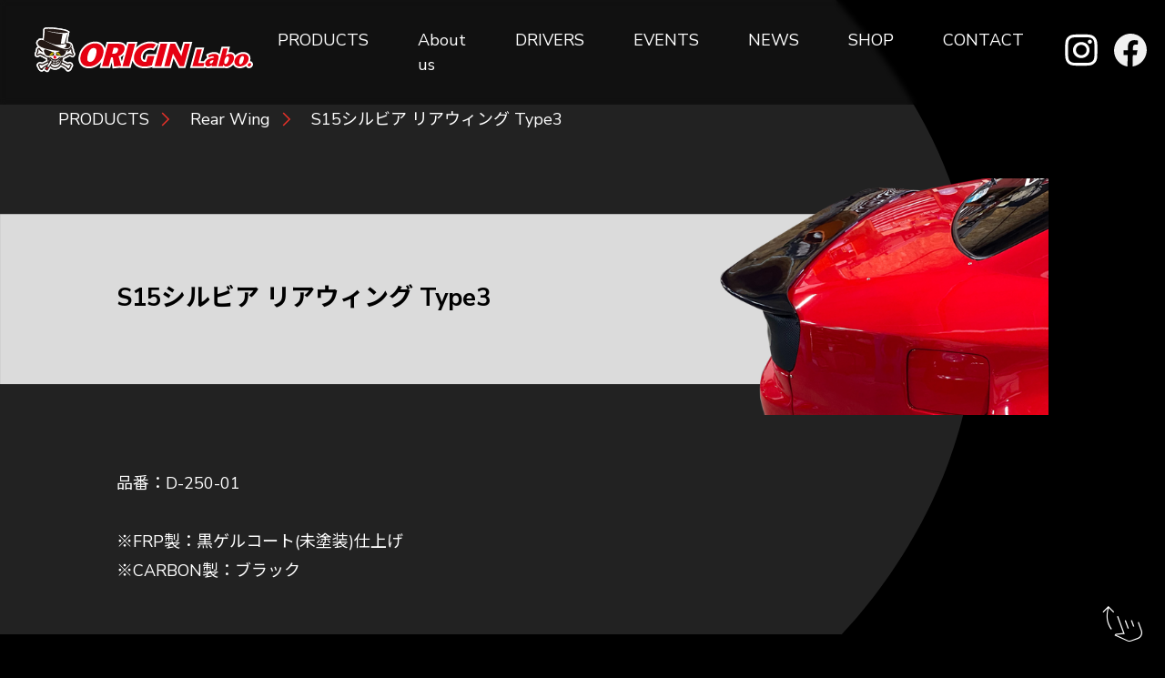

--- FILE ---
content_type: text/html; charset=UTF-8
request_url: https://origin-labo.jp/product/rear_wing/s15%E3%82%B7%E3%83%AB%E3%83%93%E3%82%A2-type3-%E3%83%AA%E3%82%A2%E3%82%A6%E3%82%A3%E3%83%B3%E3%82%B0/
body_size: 32430
content:
<!DOCTYPE html>
<html lang="ja">
<head>
<meta charset="utf-8">
<meta name="viewport" content="width=device-width, initial-scale=1.0">
<meta name="format-detection" content="telephone=no">
<meta name='robots' content='index, follow, max-image-preview:large, max-snippet:-1, max-video-preview:-1' />

	<!-- This site is optimized with the Yoast SEO plugin v26.7 - https://yoast.com/wordpress/plugins/seo/ -->
	<title>S15シルビア リアウィング Type3 - ORIGIN Labo.</title>
	<link rel="canonical" href="https://origin-labo.jp/product/rear_wing/s15シルビア-type3-リアウィング/" />
	<meta property="og:locale" content="ja_JP" />
	<meta property="og:type" content="article" />
	<meta property="og:title" content="S15シルビア リアウィング Type3 - ORIGIN Labo." />
	<meta property="og:url" content="https://origin-labo.jp/product/rear_wing/s15シルビア-type3-リアウィング/" />
	<meta property="og:site_name" content="ORIGIN Labo." />
	<meta property="article:publisher" content="https://www.facebook.com/ORIGINLabo.GT" />
	<meta property="article:modified_time" content="2024-01-10T08:05:37+00:00" />
	<meta property="og:image" content="https://origin-labo.jp/wp-content/uploads/d-250.png" />
	<meta property="og:image:width" content="690" />
	<meta property="og:image:height" content="350" />
	<meta property="og:image:type" content="image/png" />
	<meta name="twitter:card" content="summary_large_image" />
	<meta name="twitter:site" content="@originlabo" />
	<meta name="twitter:label1" content="推定読み取り時間" />
	<meta name="twitter:data1" content="2分" />
	<script type="application/ld+json" class="yoast-schema-graph">{"@context":"https://schema.org","@graph":[{"@type":"WebPage","@id":"https://origin-labo.jp/product/rear_wing/s15%e3%82%b7%e3%83%ab%e3%83%93%e3%82%a2-type3-%e3%83%aa%e3%82%a2%e3%82%a6%e3%82%a3%e3%83%b3%e3%82%b0/","url":"https://origin-labo.jp/product/rear_wing/s15%e3%82%b7%e3%83%ab%e3%83%93%e3%82%a2-type3-%e3%83%aa%e3%82%a2%e3%82%a6%e3%82%a3%e3%83%b3%e3%82%b0/","name":"S15シルビア リアウィング Type3 - ORIGIN Labo.","isPartOf":{"@id":"https://origin-labo.jp/#website"},"primaryImageOfPage":{"@id":"https://origin-labo.jp/product/rear_wing/s15%e3%82%b7%e3%83%ab%e3%83%93%e3%82%a2-type3-%e3%83%aa%e3%82%a2%e3%82%a6%e3%82%a3%e3%83%b3%e3%82%b0/#primaryimage"},"image":{"@id":"https://origin-labo.jp/product/rear_wing/s15%e3%82%b7%e3%83%ab%e3%83%93%e3%82%a2-type3-%e3%83%aa%e3%82%a2%e3%82%a6%e3%82%a3%e3%83%b3%e3%82%b0/#primaryimage"},"thumbnailUrl":"https://origin-labo.jp/wp-content/uploads/d-250.png","datePublished":"2023-11-22T07:56:42+00:00","dateModified":"2024-01-10T08:05:37+00:00","breadcrumb":{"@id":"https://origin-labo.jp/product/rear_wing/s15%e3%82%b7%e3%83%ab%e3%83%93%e3%82%a2-type3-%e3%83%aa%e3%82%a2%e3%82%a6%e3%82%a3%e3%83%b3%e3%82%b0/#breadcrumb"},"inLanguage":"ja","potentialAction":[{"@type":"ReadAction","target":["https://origin-labo.jp/product/rear_wing/s15%e3%82%b7%e3%83%ab%e3%83%93%e3%82%a2-type3-%e3%83%aa%e3%82%a2%e3%82%a6%e3%82%a3%e3%83%b3%e3%82%b0/"]}]},{"@type":"ImageObject","inLanguage":"ja","@id":"https://origin-labo.jp/product/rear_wing/s15%e3%82%b7%e3%83%ab%e3%83%93%e3%82%a2-type3-%e3%83%aa%e3%82%a2%e3%82%a6%e3%82%a3%e3%83%b3%e3%82%b0/#primaryimage","url":"https://origin-labo.jp/wp-content/uploads/d-250.png","contentUrl":"https://origin-labo.jp/wp-content/uploads/d-250.png","width":690,"height":350},{"@type":"BreadcrumbList","@id":"https://origin-labo.jp/product/rear_wing/s15%e3%82%b7%e3%83%ab%e3%83%93%e3%82%a2-type3-%e3%83%aa%e3%82%a2%e3%82%a6%e3%82%a3%e3%83%b3%e3%82%b0/#breadcrumb","itemListElement":[{"@type":"ListItem","position":1,"name":"ホーム","item":"https://origin-labo.jp/"},{"@type":"ListItem","position":2,"name":"Rear Wing","item":"https://origin-labo.jp/product/rear_wing/"},{"@type":"ListItem","position":3,"name":"S15シルビア リアウィング Type3"}]},{"@type":"WebSite","@id":"https://origin-labo.jp/#website","url":"https://origin-labo.jp/","name":"ORIGIN Labo.","description":"ドリフトパーツ専門ブランド ORIGIN Labo. GT（オリジンラボ）のブランド公式ホームページです。ドリフトを主体とした、レーシングパーツブランド。世界中のドリフトファンへ向けて販売網を拡大中です。","publisher":{"@id":"https://origin-labo.jp/#organization"},"potentialAction":[{"@type":"SearchAction","target":{"@type":"EntryPoint","urlTemplate":"https://origin-labo.jp/?s={search_term_string}"},"query-input":{"@type":"PropertyValueSpecification","valueRequired":true,"valueName":"search_term_string"}}],"inLanguage":"ja"},{"@type":"Organization","@id":"https://origin-labo.jp/#organization","name":"ORIGIN Labo.","url":"https://origin-labo.jp/","logo":{"@type":"ImageObject","inLanguage":"ja","@id":"https://origin-labo.jp/#/schema/logo/image/","url":"https://origin-labo.jp/wp-content/uploads/thm-noimg@640.svg","contentUrl":"https://origin-labo.jp/wp-content/uploads/thm-noimg@640.svg","width":1,"height":1,"caption":"ORIGIN Labo."},"image":{"@id":"https://origin-labo.jp/#/schema/logo/image/"},"sameAs":["https://www.facebook.com/ORIGINLabo.GT","https://x.com/originlabo","https://www.instagram.com/originlabo/"]}]}</script>
	<!-- / Yoast SEO plugin. -->


<link rel='dns-prefetch' href='//fonts.googleapis.com' />
<link rel="alternate" title="oEmbed (JSON)" type="application/json+oembed" href="https://origin-labo.jp/wp-json/oembed/1.0/embed?url=https%3A%2F%2Forigin-labo.jp%2Fproduct%2Frear_wing%2Fs15%25e3%2582%25b7%25e3%2583%25ab%25e3%2583%2593%25e3%2582%25a2-type3-%25e3%2583%25aa%25e3%2582%25a2%25e3%2582%25a6%25e3%2582%25a3%25e3%2583%25b3%25e3%2582%25b0%2F" />
<link rel="alternate" title="oEmbed (XML)" type="text/xml+oembed" href="https://origin-labo.jp/wp-json/oembed/1.0/embed?url=https%3A%2F%2Forigin-labo.jp%2Fproduct%2Frear_wing%2Fs15%25e3%2582%25b7%25e3%2583%25ab%25e3%2583%2593%25e3%2582%25a2-type3-%25e3%2583%25aa%25e3%2582%25a2%25e3%2582%25a6%25e3%2582%25a3%25e3%2583%25b3%25e3%2582%25b0%2F&#038;format=xml" />
<style id='wp-img-auto-sizes-contain-inline-css' type='text/css'>
img:is([sizes=auto i],[sizes^="auto," i]){contain-intrinsic-size:3000px 1500px}
/*# sourceURL=wp-img-auto-sizes-contain-inline-css */
</style>
<style id='wp-emoji-styles-inline-css' type='text/css'>

	img.wp-smiley, img.emoji {
		display: inline !important;
		border: none !important;
		box-shadow: none !important;
		height: 1em !important;
		width: 1em !important;
		margin: 0 0.07em !important;
		vertical-align: -0.1em !important;
		background: none !important;
		padding: 0 !important;
	}
/*# sourceURL=wp-emoji-styles-inline-css */
</style>
<style id='wp-block-library-inline-css' type='text/css'>
:root{--wp-block-synced-color:#7a00df;--wp-block-synced-color--rgb:122,0,223;--wp-bound-block-color:var(--wp-block-synced-color);--wp-editor-canvas-background:#ddd;--wp-admin-theme-color:#007cba;--wp-admin-theme-color--rgb:0,124,186;--wp-admin-theme-color-darker-10:#006ba1;--wp-admin-theme-color-darker-10--rgb:0,107,160.5;--wp-admin-theme-color-darker-20:#005a87;--wp-admin-theme-color-darker-20--rgb:0,90,135;--wp-admin-border-width-focus:2px}@media (min-resolution:192dpi){:root{--wp-admin-border-width-focus:1.5px}}.wp-element-button{cursor:pointer}:root .has-very-light-gray-background-color{background-color:#eee}:root .has-very-dark-gray-background-color{background-color:#313131}:root .has-very-light-gray-color{color:#eee}:root .has-very-dark-gray-color{color:#313131}:root .has-vivid-green-cyan-to-vivid-cyan-blue-gradient-background{background:linear-gradient(135deg,#00d084,#0693e3)}:root .has-purple-crush-gradient-background{background:linear-gradient(135deg,#34e2e4,#4721fb 50%,#ab1dfe)}:root .has-hazy-dawn-gradient-background{background:linear-gradient(135deg,#faaca8,#dad0ec)}:root .has-subdued-olive-gradient-background{background:linear-gradient(135deg,#fafae1,#67a671)}:root .has-atomic-cream-gradient-background{background:linear-gradient(135deg,#fdd79a,#004a59)}:root .has-nightshade-gradient-background{background:linear-gradient(135deg,#330968,#31cdcf)}:root .has-midnight-gradient-background{background:linear-gradient(135deg,#020381,#2874fc)}:root{--wp--preset--font-size--normal:16px;--wp--preset--font-size--huge:42px}.has-regular-font-size{font-size:1em}.has-larger-font-size{font-size:2.625em}.has-normal-font-size{font-size:var(--wp--preset--font-size--normal)}.has-huge-font-size{font-size:var(--wp--preset--font-size--huge)}.has-text-align-center{text-align:center}.has-text-align-left{text-align:left}.has-text-align-right{text-align:right}.has-fit-text{white-space:nowrap!important}#end-resizable-editor-section{display:none}.aligncenter{clear:both}.items-justified-left{justify-content:flex-start}.items-justified-center{justify-content:center}.items-justified-right{justify-content:flex-end}.items-justified-space-between{justify-content:space-between}.screen-reader-text{border:0;clip-path:inset(50%);height:1px;margin:-1px;overflow:hidden;padding:0;position:absolute;width:1px;word-wrap:normal!important}.screen-reader-text:focus{background-color:#ddd;clip-path:none;color:#444;display:block;font-size:1em;height:auto;left:5px;line-height:normal;padding:15px 23px 14px;text-decoration:none;top:5px;width:auto;z-index:100000}html :where(.has-border-color){border-style:solid}html :where([style*=border-top-color]){border-top-style:solid}html :where([style*=border-right-color]){border-right-style:solid}html :where([style*=border-bottom-color]){border-bottom-style:solid}html :where([style*=border-left-color]){border-left-style:solid}html :where([style*=border-width]){border-style:solid}html :where([style*=border-top-width]){border-top-style:solid}html :where([style*=border-right-width]){border-right-style:solid}html :where([style*=border-bottom-width]){border-bottom-style:solid}html :where([style*=border-left-width]){border-left-style:solid}html :where(img[class*=wp-image-]){height:auto;max-width:100%}:where(figure){margin:0 0 1em}html :where(.is-position-sticky){--wp-admin--admin-bar--position-offset:var(--wp-admin--admin-bar--height,0px)}@media screen and (max-width:600px){html :where(.is-position-sticky){--wp-admin--admin-bar--position-offset:0px}}

/*# sourceURL=wp-block-library-inline-css */
</style><style id='global-styles-inline-css' type='text/css'>
:root{--wp--preset--aspect-ratio--square: 1;--wp--preset--aspect-ratio--4-3: 4/3;--wp--preset--aspect-ratio--3-4: 3/4;--wp--preset--aspect-ratio--3-2: 3/2;--wp--preset--aspect-ratio--2-3: 2/3;--wp--preset--aspect-ratio--16-9: 16/9;--wp--preset--aspect-ratio--9-16: 9/16;--wp--preset--color--black: #000000;--wp--preset--color--cyan-bluish-gray: #abb8c3;--wp--preset--color--white: #ffffff;--wp--preset--color--pale-pink: #f78da7;--wp--preset--color--vivid-red: #cf2e2e;--wp--preset--color--luminous-vivid-orange: #ff6900;--wp--preset--color--luminous-vivid-amber: #fcb900;--wp--preset--color--light-green-cyan: #7bdcb5;--wp--preset--color--vivid-green-cyan: #00d084;--wp--preset--color--pale-cyan-blue: #8ed1fc;--wp--preset--color--vivid-cyan-blue: #0693e3;--wp--preset--color--vivid-purple: #9b51e0;--wp--preset--gradient--vivid-cyan-blue-to-vivid-purple: linear-gradient(135deg,rgb(6,147,227) 0%,rgb(155,81,224) 100%);--wp--preset--gradient--light-green-cyan-to-vivid-green-cyan: linear-gradient(135deg,rgb(122,220,180) 0%,rgb(0,208,130) 100%);--wp--preset--gradient--luminous-vivid-amber-to-luminous-vivid-orange: linear-gradient(135deg,rgb(252,185,0) 0%,rgb(255,105,0) 100%);--wp--preset--gradient--luminous-vivid-orange-to-vivid-red: linear-gradient(135deg,rgb(255,105,0) 0%,rgb(207,46,46) 100%);--wp--preset--gradient--very-light-gray-to-cyan-bluish-gray: linear-gradient(135deg,rgb(238,238,238) 0%,rgb(169,184,195) 100%);--wp--preset--gradient--cool-to-warm-spectrum: linear-gradient(135deg,rgb(74,234,220) 0%,rgb(151,120,209) 20%,rgb(207,42,186) 40%,rgb(238,44,130) 60%,rgb(251,105,98) 80%,rgb(254,248,76) 100%);--wp--preset--gradient--blush-light-purple: linear-gradient(135deg,rgb(255,206,236) 0%,rgb(152,150,240) 100%);--wp--preset--gradient--blush-bordeaux: linear-gradient(135deg,rgb(254,205,165) 0%,rgb(254,45,45) 50%,rgb(107,0,62) 100%);--wp--preset--gradient--luminous-dusk: linear-gradient(135deg,rgb(255,203,112) 0%,rgb(199,81,192) 50%,rgb(65,88,208) 100%);--wp--preset--gradient--pale-ocean: linear-gradient(135deg,rgb(255,245,203) 0%,rgb(182,227,212) 50%,rgb(51,167,181) 100%);--wp--preset--gradient--electric-grass: linear-gradient(135deg,rgb(202,248,128) 0%,rgb(113,206,126) 100%);--wp--preset--gradient--midnight: linear-gradient(135deg,rgb(2,3,129) 0%,rgb(40,116,252) 100%);--wp--preset--font-size--small: 13px;--wp--preset--font-size--medium: 20px;--wp--preset--font-size--large: 36px;--wp--preset--font-size--x-large: 42px;--wp--preset--spacing--20: 0.44rem;--wp--preset--spacing--30: 0.67rem;--wp--preset--spacing--40: 1rem;--wp--preset--spacing--50: 1.5rem;--wp--preset--spacing--60: 2.25rem;--wp--preset--spacing--70: 3.38rem;--wp--preset--spacing--80: 5.06rem;--wp--preset--shadow--natural: 6px 6px 9px rgba(0, 0, 0, 0.2);--wp--preset--shadow--deep: 12px 12px 50px rgba(0, 0, 0, 0.4);--wp--preset--shadow--sharp: 6px 6px 0px rgba(0, 0, 0, 0.2);--wp--preset--shadow--outlined: 6px 6px 0px -3px rgb(255, 255, 255), 6px 6px rgb(0, 0, 0);--wp--preset--shadow--crisp: 6px 6px 0px rgb(0, 0, 0);}:where(.is-layout-flex){gap: 0.5em;}:where(.is-layout-grid){gap: 0.5em;}body .is-layout-flex{display: flex;}.is-layout-flex{flex-wrap: wrap;align-items: center;}.is-layout-flex > :is(*, div){margin: 0;}body .is-layout-grid{display: grid;}.is-layout-grid > :is(*, div){margin: 0;}:where(.wp-block-columns.is-layout-flex){gap: 2em;}:where(.wp-block-columns.is-layout-grid){gap: 2em;}:where(.wp-block-post-template.is-layout-flex){gap: 1.25em;}:where(.wp-block-post-template.is-layout-grid){gap: 1.25em;}.has-black-color{color: var(--wp--preset--color--black) !important;}.has-cyan-bluish-gray-color{color: var(--wp--preset--color--cyan-bluish-gray) !important;}.has-white-color{color: var(--wp--preset--color--white) !important;}.has-pale-pink-color{color: var(--wp--preset--color--pale-pink) !important;}.has-vivid-red-color{color: var(--wp--preset--color--vivid-red) !important;}.has-luminous-vivid-orange-color{color: var(--wp--preset--color--luminous-vivid-orange) !important;}.has-luminous-vivid-amber-color{color: var(--wp--preset--color--luminous-vivid-amber) !important;}.has-light-green-cyan-color{color: var(--wp--preset--color--light-green-cyan) !important;}.has-vivid-green-cyan-color{color: var(--wp--preset--color--vivid-green-cyan) !important;}.has-pale-cyan-blue-color{color: var(--wp--preset--color--pale-cyan-blue) !important;}.has-vivid-cyan-blue-color{color: var(--wp--preset--color--vivid-cyan-blue) !important;}.has-vivid-purple-color{color: var(--wp--preset--color--vivid-purple) !important;}.has-black-background-color{background-color: var(--wp--preset--color--black) !important;}.has-cyan-bluish-gray-background-color{background-color: var(--wp--preset--color--cyan-bluish-gray) !important;}.has-white-background-color{background-color: var(--wp--preset--color--white) !important;}.has-pale-pink-background-color{background-color: var(--wp--preset--color--pale-pink) !important;}.has-vivid-red-background-color{background-color: var(--wp--preset--color--vivid-red) !important;}.has-luminous-vivid-orange-background-color{background-color: var(--wp--preset--color--luminous-vivid-orange) !important;}.has-luminous-vivid-amber-background-color{background-color: var(--wp--preset--color--luminous-vivid-amber) !important;}.has-light-green-cyan-background-color{background-color: var(--wp--preset--color--light-green-cyan) !important;}.has-vivid-green-cyan-background-color{background-color: var(--wp--preset--color--vivid-green-cyan) !important;}.has-pale-cyan-blue-background-color{background-color: var(--wp--preset--color--pale-cyan-blue) !important;}.has-vivid-cyan-blue-background-color{background-color: var(--wp--preset--color--vivid-cyan-blue) !important;}.has-vivid-purple-background-color{background-color: var(--wp--preset--color--vivid-purple) !important;}.has-black-border-color{border-color: var(--wp--preset--color--black) !important;}.has-cyan-bluish-gray-border-color{border-color: var(--wp--preset--color--cyan-bluish-gray) !important;}.has-white-border-color{border-color: var(--wp--preset--color--white) !important;}.has-pale-pink-border-color{border-color: var(--wp--preset--color--pale-pink) !important;}.has-vivid-red-border-color{border-color: var(--wp--preset--color--vivid-red) !important;}.has-luminous-vivid-orange-border-color{border-color: var(--wp--preset--color--luminous-vivid-orange) !important;}.has-luminous-vivid-amber-border-color{border-color: var(--wp--preset--color--luminous-vivid-amber) !important;}.has-light-green-cyan-border-color{border-color: var(--wp--preset--color--light-green-cyan) !important;}.has-vivid-green-cyan-border-color{border-color: var(--wp--preset--color--vivid-green-cyan) !important;}.has-pale-cyan-blue-border-color{border-color: var(--wp--preset--color--pale-cyan-blue) !important;}.has-vivid-cyan-blue-border-color{border-color: var(--wp--preset--color--vivid-cyan-blue) !important;}.has-vivid-purple-border-color{border-color: var(--wp--preset--color--vivid-purple) !important;}.has-vivid-cyan-blue-to-vivid-purple-gradient-background{background: var(--wp--preset--gradient--vivid-cyan-blue-to-vivid-purple) !important;}.has-light-green-cyan-to-vivid-green-cyan-gradient-background{background: var(--wp--preset--gradient--light-green-cyan-to-vivid-green-cyan) !important;}.has-luminous-vivid-amber-to-luminous-vivid-orange-gradient-background{background: var(--wp--preset--gradient--luminous-vivid-amber-to-luminous-vivid-orange) !important;}.has-luminous-vivid-orange-to-vivid-red-gradient-background{background: var(--wp--preset--gradient--luminous-vivid-orange-to-vivid-red) !important;}.has-very-light-gray-to-cyan-bluish-gray-gradient-background{background: var(--wp--preset--gradient--very-light-gray-to-cyan-bluish-gray) !important;}.has-cool-to-warm-spectrum-gradient-background{background: var(--wp--preset--gradient--cool-to-warm-spectrum) !important;}.has-blush-light-purple-gradient-background{background: var(--wp--preset--gradient--blush-light-purple) !important;}.has-blush-bordeaux-gradient-background{background: var(--wp--preset--gradient--blush-bordeaux) !important;}.has-luminous-dusk-gradient-background{background: var(--wp--preset--gradient--luminous-dusk) !important;}.has-pale-ocean-gradient-background{background: var(--wp--preset--gradient--pale-ocean) !important;}.has-electric-grass-gradient-background{background: var(--wp--preset--gradient--electric-grass) !important;}.has-midnight-gradient-background{background: var(--wp--preset--gradient--midnight) !important;}.has-small-font-size{font-size: var(--wp--preset--font-size--small) !important;}.has-medium-font-size{font-size: var(--wp--preset--font-size--medium) !important;}.has-large-font-size{font-size: var(--wp--preset--font-size--large) !important;}.has-x-large-font-size{font-size: var(--wp--preset--font-size--x-large) !important;}
/*# sourceURL=global-styles-inline-css */
</style>

<style id='classic-theme-styles-inline-css' type='text/css'>
/*! This file is auto-generated */
.wp-block-button__link{color:#fff;background-color:#32373c;border-radius:9999px;box-shadow:none;text-decoration:none;padding:calc(.667em + 2px) calc(1.333em + 2px);font-size:1.125em}.wp-block-file__button{background:#32373c;color:#fff;text-decoration:none}
/*# sourceURL=/wp-includes/css/classic-themes.min.css */
</style>
<link rel='stylesheet' id='contact-form-7-css' href='https://origin-labo.jp/wp-content/plugins/contact-form-7/includes/css/styles.css?ver=6.1.4' type='text/css' media='all' />
<link rel='stylesheet' id='iconfont-css' href='https://fonts.googleapis.com/css2?family=Material+Symbols+Outlined%3Aopsz%2Cwght%2CFILL%2CGRAD%4020..48%2C100..700%2C0..1%2C-50..200&#038;ver=6.9' type='text/css' media='all' />
<link rel='stylesheet' id='main-css' href='https://origin-labo.jp/wp-content/themes/originlabo/style.css?ver=1768393019' type='text/css' media='all' />
<link rel='stylesheet' id='swiper-css' href='https://origin-labo.jp/wp-content/themes/originlabo/assets/css/swiper.css?ver=1768393019' type='text/css' media='all' />
<link rel="https://api.w.org/" href="https://origin-labo.jp/wp-json/" /><link rel="alternate" title="JSON" type="application/json" href="https://origin-labo.jp/wp-json/wp/v2/product/3508" /><link rel="EditURI" type="application/rsd+xml" title="RSD" href="https://origin-labo.jp/xmlrpc.php?rsd" />
<meta name="generator" content="WordPress 6.9" />
<link rel='shortlink' href='https://origin-labo.jp/?p=3508' />
		<style type="text/css" id="wp-custom-css">
			.wp-block-embed iframe {
    max-width: 100%;
    width: 100%;
    height: auto;
    aspect-ratio: 16 / 9;
}

.wp-block-table table {
    border-collapse: collapse;
    width: 100%;
}

.wp-block-table td,
.wp-block-table th {
    border: 1px solid;
    padding: .5em;
}

article.singleArt h3 {
    margin-bottom: 1em;
}		</style>
		<link rel="icon" href="https://origin-labo.jp/wp-content/themes/originlabo/images/siteicon32x32.png" sizes="32x32"/>
<link rel="icon" href="https://origin-labo.jp/wp-content/themes/originlabo/images/siteicon192x192.png" sizes="192x192"/>
<link rel="apple-touch-icon" href="https://origin-labo.jp/wp-content/themes/originlabo/images/siteicon180x180.png"/>
<meta name="msapplication-TileImage" content="https://origin-labo.jp/wp-content/themes/originlabo/images/siteicon270x270.png"/>
<!-- Google tag (gtag.js) -->
<script async src="https://www.googletagmanager.com/gtag/js?id=G-VBSXST4585"></script>
<script>
  window.dataLayer = window.dataLayer || [];
  function gtag(){
dataLayer.push(arguments);
}
  gtag('js', new Date());
  gtag('config', 'G-VBSXST4585');
</script>
</head>
<body class="wp-singular product-template-default single single-product postid-3508 wp-theme-originlabo">
<header id="over768">
  <h1><a href="/"><img src="https://origin-labo.jp/wp-content/themes/originlabo/images/logo-site@240.svg" alt="ORIGIN Labo./オリジンラボ"></a></h1>
  <nav id="hdmain">
    <a href="/?p=3931">PRODUCTS</a>
    <a href="/?p=2842">About us</a>
    <a href="/driver">DRIVERS</a>
    <a href="/events">EVENTS</a>
    <a href="/news">NEWS</a>
    <a href="https://ace-cp.co.jp" target="_blank">SHOP</a>
    <a href="/?p=3933">CONTACT</a>
  </nav>
  <nav id="hdsns">
    <a href="https://www.instagram.com/originlabo/" target="_blank"><img src="https://origin-labo.jp/wp-content/themes/originlabo/images/logo-instagram.svg" alt="ORIGIN Labo. Instagram"></a>
    <a href="https://www.facebook.com/ORIGINLabo.GT" target="_blank"><img src="https://origin-labo.jp/wp-content/themes/originlabo/images/logo-facebook.svg" alt="ORIGIN Labo. Facebook"></a>
  </nav>
</header>
<section class="productTop">

  <section class="breadcrumb">
    <div class="inner-1536">
      <a href="/?p=3931">PRODUCTS</a>
      <a href="/?p=347">Rear Wing</a>
      <p>S15シルビア リアウィング Type3</p>
    </div>
  </section>

  <a id="trigger"></a>

  <section class="productType2TopTop">
    <div class="inner-1024">
      <div class="fadein">
        <h2>S15シルビア リアウィング Type3</h2>
      </div>
          <figure class="fadein"><img src="https://origin-labo.jp/wp-content/uploads/d-250.png" alt="" /></figure>
        </div>
  </section>

  <section class="productType2TopBottom">
    <div class="inner-1024">
      <h3 class="fadein"></h3>
      <p>品番：D-250-01</p>
<p>&nbsp;</p>
<p>※FRP製：黒ゲルコート(未塗装)仕上げ<br />
※CARBON製：ブラック</p>
    </div>
  </section>

</section>

<div class="productGalleryTitle">GALLERY</div>


<section class="productGallery">


  <div class="c-gallswiper j-gallswiper">
    <div class="swiper-wrapper">


<figure class="swiper-slide fadein"><img decoding="async" src="https://origin-labo.jp/wp-content/uploads/d250-gal01.jpg" /></figure>


<figure class="swiper-slide fadein"><img decoding="async" src="https://origin-labo.jp/wp-content/uploads/d250-gal02.jpg" /></figure>


<figure class="swiper-slide fadein"><img decoding="async" src="https://origin-labo.jp/wp-content/uploads/d250-gal03.jpg" /></figure>


<figure class="swiper-slide fadein"><img decoding="async" src="https://origin-labo.jp/wp-content/uploads/d250-gal04.jpg" /></figure>


<figure class="swiper-slide fadein"><img decoding="async" src="https://origin-labo.jp/wp-content/uploads/d250-gal05.jpg" /></figure>


    </div>
    <div class="swiper-pagination"></div>
  </div>

  <script src="https://cdn.jsdelivr.net/npm/swiper@10/swiper-bundle.min.js"></script>
  <script>
    var gallswiper = new Swiper(".j-gallswiper", {
      centeredSlides: true,
      grabCursor: true,
      breakpoints: {
        320: {
          slidesPerView: 1.2,
          spaceBetween: 15,
        },
        1024: {
          slidesPerView: 1.5,
          spaceBetween: 30,
        },
      },
      pagination: {
        el: ".swiper-pagination",
        dynamicBullets: true,
      },
    });
  </script>


  <div class="onlineshopLink inner-1024 fadein">
    <a href="https://ace-cp.co.jp/p/search?keyword=D-250" target="_blank"><img decoding="async" src="https://origin-labo.jp/wp-content/themes/originlabo/images/btn-onlineshop@320.svg" alt="Onlineshopへ"></a>
  </div>


</section>
<footer id="pc">
  <nav id="ftmain">
    <a href="/?p=3931">PRODUCTS</a>
    <a href="/?p=2842">About us</a>
    <a href="/driver">DRIVERS</a>
    <a href="/events">EVENTS</a>
    <a href="/news">NEWS</a>
    <a href="https://ace-cp.co.jp" target="_blank">SHOP</a>
    <a href="/?p=3933">CONTACT</a> 
  </nav>
  <nav id="ftsub">
    <a href="/"><img src="https://origin-labo.jp/wp-content/themes/originlabo/images/logo-site@152.svg" alt="ORIGIN Labo./オリジンラボ"></a>
    <p>&copy; ORIGIN Labo.</p>
    <div class="ftsns">
      <a href="https://www.instagram.com/originlabo/" target="_blank"><img src="https://origin-labo.jp/wp-content/themes/originlabo/images/logo-instagram.svg" alt="ORIGIN Labo. Instagram"></a>
      <a href="https://www.facebook.com/ORIGINLabo.GT" target="_blank"><img src="https://origin-labo.jp/wp-content/themes/originlabo/images/logo-facebook.svg" alt="ORIGIN Labo. Facebook"></a>
    </div>
  </nav>
</footer>

<div id="totopbtn" class="material-symbols-outlined">swipe_up</div>
<script type="speculationrules">
{"prefetch":[{"source":"document","where":{"and":[{"href_matches":"/*"},{"not":{"href_matches":["/wp-*.php","/wp-admin/*","/wp-content/uploads/*","/wp-content/*","/wp-content/plugins/*","/wp-content/themes/originlabo/*","/*\\?(.+)"]}},{"not":{"selector_matches":"a[rel~=\"nofollow\"]"}},{"not":{"selector_matches":".no-prefetch, .no-prefetch a"}}]},"eagerness":"conservative"}]}
</script>
<script type="text/javascript" src="https://origin-labo.jp/wp-includes/js/dist/hooks.min.js?ver=dd5603f07f9220ed27f1" id="wp-hooks-js"></script>
<script type="text/javascript" src="https://origin-labo.jp/wp-includes/js/dist/i18n.min.js?ver=c26c3dc7bed366793375" id="wp-i18n-js"></script>
<script type="text/javascript" id="wp-i18n-js-after">
/* <![CDATA[ */
wp.i18n.setLocaleData( { 'text direction\u0004ltr': [ 'ltr' ] } );
//# sourceURL=wp-i18n-js-after
/* ]]> */
</script>
<script type="text/javascript" src="https://origin-labo.jp/wp-content/plugins/contact-form-7/includes/swv/js/index.js?ver=6.1.4" id="swv-js"></script>
<script type="text/javascript" id="contact-form-7-js-translations">
/* <![CDATA[ */
( function( domain, translations ) {
	var localeData = translations.locale_data[ domain ] || translations.locale_data.messages;
	localeData[""].domain = domain;
	wp.i18n.setLocaleData( localeData, domain );
} )( "contact-form-7", {"translation-revision-date":"2025-11-30 08:12:23+0000","generator":"GlotPress\/4.0.3","domain":"messages","locale_data":{"messages":{"":{"domain":"messages","plural-forms":"nplurals=1; plural=0;","lang":"ja_JP"},"This contact form is placed in the wrong place.":["\u3053\u306e\u30b3\u30f3\u30bf\u30af\u30c8\u30d5\u30a9\u30fc\u30e0\u306f\u9593\u9055\u3063\u305f\u4f4d\u7f6e\u306b\u7f6e\u304b\u308c\u3066\u3044\u307e\u3059\u3002"],"Error:":["\u30a8\u30e9\u30fc:"]}},"comment":{"reference":"includes\/js\/index.js"}} );
//# sourceURL=contact-form-7-js-translations
/* ]]> */
</script>
<script type="text/javascript" id="contact-form-7-js-before">
/* <![CDATA[ */
var wpcf7 = {
    "api": {
        "root": "https:\/\/origin-labo.jp\/wp-json\/",
        "namespace": "contact-form-7\/v1"
    }
};
//# sourceURL=contact-form-7-js-before
/* ]]> */
</script>
<script type="text/javascript" src="https://origin-labo.jp/wp-content/plugins/contact-form-7/includes/js/index.js?ver=6.1.4" id="contact-form-7-js"></script>
<script type="text/javascript" src="https://ajax.googleapis.com/ajax/libs/jquery/3.7.0/jquery.min.js?ver=6.9" id="jquerycore-js"></script>
<script type="text/javascript" src="https://origin-labo.jp/wp-content/themes/originlabo/assets/js/main.js?ver=26114121659" id="main-js"></script>
<script id="wp-emoji-settings" type="application/json">
{"baseUrl":"https://s.w.org/images/core/emoji/17.0.2/72x72/","ext":".png","svgUrl":"https://s.w.org/images/core/emoji/17.0.2/svg/","svgExt":".svg","source":{"concatemoji":"https://origin-labo.jp/wp-includes/js/wp-emoji-release.min.js?ver=6.9"}}
</script>
<script type="module">
/* <![CDATA[ */
/*! This file is auto-generated */
const a=JSON.parse(document.getElementById("wp-emoji-settings").textContent),o=(window._wpemojiSettings=a,"wpEmojiSettingsSupports"),s=["flag","emoji"];function i(e){try{var t={supportTests:e,timestamp:(new Date).valueOf()};sessionStorage.setItem(o,JSON.stringify(t))}catch(e){}}function c(e,t,n){e.clearRect(0,0,e.canvas.width,e.canvas.height),e.fillText(t,0,0);t=new Uint32Array(e.getImageData(0,0,e.canvas.width,e.canvas.height).data);e.clearRect(0,0,e.canvas.width,e.canvas.height),e.fillText(n,0,0);const a=new Uint32Array(e.getImageData(0,0,e.canvas.width,e.canvas.height).data);return t.every((e,t)=>e===a[t])}function p(e,t){e.clearRect(0,0,e.canvas.width,e.canvas.height),e.fillText(t,0,0);var n=e.getImageData(16,16,1,1);for(let e=0;e<n.data.length;e++)if(0!==n.data[e])return!1;return!0}function u(e,t,n,a){switch(t){case"flag":return n(e,"\ud83c\udff3\ufe0f\u200d\u26a7\ufe0f","\ud83c\udff3\ufe0f\u200b\u26a7\ufe0f")?!1:!n(e,"\ud83c\udde8\ud83c\uddf6","\ud83c\udde8\u200b\ud83c\uddf6")&&!n(e,"\ud83c\udff4\udb40\udc67\udb40\udc62\udb40\udc65\udb40\udc6e\udb40\udc67\udb40\udc7f","\ud83c\udff4\u200b\udb40\udc67\u200b\udb40\udc62\u200b\udb40\udc65\u200b\udb40\udc6e\u200b\udb40\udc67\u200b\udb40\udc7f");case"emoji":return!a(e,"\ud83e\u1fac8")}return!1}function f(e,t,n,a){let r;const o=(r="undefined"!=typeof WorkerGlobalScope&&self instanceof WorkerGlobalScope?new OffscreenCanvas(300,150):document.createElement("canvas")).getContext("2d",{willReadFrequently:!0}),s=(o.textBaseline="top",o.font="600 32px Arial",{});return e.forEach(e=>{s[e]=t(o,e,n,a)}),s}function r(e){var t=document.createElement("script");t.src=e,t.defer=!0,document.head.appendChild(t)}a.supports={everything:!0,everythingExceptFlag:!0},new Promise(t=>{let n=function(){try{var e=JSON.parse(sessionStorage.getItem(o));if("object"==typeof e&&"number"==typeof e.timestamp&&(new Date).valueOf()<e.timestamp+604800&&"object"==typeof e.supportTests)return e.supportTests}catch(e){}return null}();if(!n){if("undefined"!=typeof Worker&&"undefined"!=typeof OffscreenCanvas&&"undefined"!=typeof URL&&URL.createObjectURL&&"undefined"!=typeof Blob)try{var e="postMessage("+f.toString()+"("+[JSON.stringify(s),u.toString(),c.toString(),p.toString()].join(",")+"));",a=new Blob([e],{type:"text/javascript"});const r=new Worker(URL.createObjectURL(a),{name:"wpTestEmojiSupports"});return void(r.onmessage=e=>{i(n=e.data),r.terminate(),t(n)})}catch(e){}i(n=f(s,u,c,p))}t(n)}).then(e=>{for(const n in e)a.supports[n]=e[n],a.supports.everything=a.supports.everything&&a.supports[n],"flag"!==n&&(a.supports.everythingExceptFlag=a.supports.everythingExceptFlag&&a.supports[n]);var t;a.supports.everythingExceptFlag=a.supports.everythingExceptFlag&&!a.supports.flag,a.supports.everything||((t=a.source||{}).concatemoji?r(t.concatemoji):t.wpemoji&&t.twemoji&&(r(t.twemoji),r(t.wpemoji)))});
//# sourceURL=https://origin-labo.jp/wp-includes/js/wp-emoji-loader.min.js
/* ]]> */
</script>
</body>
</html>


--- FILE ---
content_type: text/css
request_url: https://origin-labo.jp/wp-content/themes/originlabo/style.css?ver=1768393019
body_size: 110020
content:
@charset "UTF-8";
/*
Theme Name: ORIGIN Labo.
Author: FINE DESIGN
Author URI: https://www.finedesign.co.jp/
Description: ORIGIN Labo.のWordPressテーマです。
Requires at least: 6.2.2
Tested up to: 6.2.2
Requires PHP: 7.4
Version: 1.0
*/
@import url("https://fonts.googleapis.com/css2?family=Noto+Sans+JP:wght@300;400;500;600;700;800;900&family=Noto+Serif+JP:wght@300;400;500;600;700;900&family=Nunito+Sans:ital,wght@0,300;0,400;0,500;0,600;0,700;0,800;0,900;0,1000;1,300;1,400;1,500;1,600;1,700;1,800;1,900;1,1000&display=swap");

html,
body,
div,
span,
object,
iframe,
h1,
h2,
h3,
h4,
h5,
h6,
p,
blockquote,
pre,
abbr,
address,
cite,
code,
del,
dfn,
em,
img,
ins,
kbd,
q,
samp,
small,
strong,
sub,
sup,
var,
b,
i,
dl,
dt,
dd,
ol,
ul,
li,
fieldset,
form,
label,
legend,
table,
caption,
tbody,
tfoot,
thead,
tr,
th,
td,
article,
aside,
canvas,
details,
figcaption,
figure,
footer,
header,
hgroup,
menu,
nav,
section,
main,
summary,
time,
mark,
audio,
video {
    margin: 0;
    padding: 0;
    border: 0;
    outline: 0;
    font-size: 100%;
    vertical-align: baseline;
    background: transparent;
}

body {
    line-height: 1;
}

article,
aside,
details,
figcaption,
figure,
footer,
header,
hgroup,
menu,
nav,
section {
    display: block;
}

ul,
ol {
    list-style: none;
}

ul li,
ol li {
    list-style: none;
}

blockquote,
q {
    quotes: none;
}

blockquote:before,
blockquote:after,
q:before,
q:after {
    content: "";
    content: none;
}

a {
    margin: 0;
    padding: 0;
    font-size: 100%;
    vertical-align: baseline;
    background: transparent;
}

ins {
    background-color: #ff9;
    color: #000;
    text-decoration: none;
}

del {
    text-decoration: line-through;
}

abbr[title],
dfn[title] {
    border-bottom: 1px dotted;
    cursor: help;
}

table {
    border-collapse: collapse;
    border-spacing: 0;
}

hr {
    display: block;
    height: 1px;
    border: 0;
    border-top: 1px solid #cccccc;
    margin: 1em 0;
    padding: 0;
}

input,
select {
    vertical-align: middle;
}

figure {
    margin-block-start: 0;
    margin-block-end: 0;
    margin-inline-start: 0;
    margin-inline-end: 0;
    -webkit-margin-block-start: 0;
    -webkit-margin-block-end: 0;
    -webkit-margin-inline-start: 0;
    -webkit-margin-inline-end: 0;
}

body {
    color: #000;
}

a:link,
a:visited {
    text-decoration: none;
}

@media print {
    * {
        position: static !important;
        overflow: visible !important;
    }
}

/*==============================================================================
	Layout
==============================================================================*/
body {
    background: #000;
    line-height: 1.2em;
    font-weight: 400;
    font-family: "Nunito Sans", "Noto Sans JP", sans-selif;
    color: #fff;
}

@media (min-width: 769px) {
    body {
        font-size: 18px;
    }
}

@media (max-width: 768px) and (min-width: 429px) {
    body {
        font-size: 15px;
    }
}

@media (max-width: 428px) {
    body {
        font-size: 14px;
    }
}

h1,
h2,
h3,
h4,
h5,
h6,
p,
li,
dt,
dd,
time {
    line-height: 1.2em;
    font-size: 1em;
    font-weight: 400;
}

img {
    line-height: 0;
}

.inner-1536 {
    width: 90%;
    max-width: 1536px;
    min-width: 960px;
    margin-left: auto;
    margin-right: auto;
    box-sizing: border-box;
}

@media (max-width: 768px) {
    .inner-1536 {
        min-width: 337px;
    }
}

.inner-1280 {
    width: 90%;
    max-width: 1280px;
    min-width: 960px;
    margin-left: auto;
    margin-right: auto;
    box-sizing: border-box;
}

@media (max-width: 768px) {
    .inner-1280 {
        min-width: 337px;
    }
}

.inner-1280mb100 {
    width: 100%;
    max-width: 1280px;
    min-width: 960px;
    margin-left: auto;
    margin-right: auto;
    box-sizing: border-box;
}

@media (max-width: 768px) {
    .inner-1280mb100 {
        min-width: 337px;
    }
}

.inner-1024 {
    width: 90%;
    max-width: 1024px;
    min-width: 769px;
    margin-left: auto;
    margin-right: auto;
    box-sizing: border-box;
}

@media (max-width: 768px) {
    .inner-1024 {
        min-width: 337px;
    }
}

.inner-1024mb100 {
    width: 100%;
    max-width: 1024px;
    min-width: 769px;
    margin-left: auto;
    margin-right: auto;
    box-sizing: border-box;
}

@media (max-width: 768px) {
    .inner-1024mb100 {
        min-width: 337px;
    }
}

.inner-960 {
    width: 90%;
    max-width: 960px;
    min-width: 769px;
    margin-left: auto;
    margin-right: auto;
    box-sizing: border-box;
}

@media (max-width: 768px) {
    .inner-960 {
        min-width: 337px;
    }
}

.inner-800 {
    width: 90%;
    max-width: 800px;
    min-width: 769px;
    margin-left: auto;
    margin-right: auto;
    box-sizing: border-box;
}

@media (max-width: 768px) {
    .inner-800 {
        min-width: 337px;
    }
}

.inner-768 {
    width: 90%;
    max-width: 768px;
    min-width: 769px;
    margin-left: auto;
    margin-right: auto;
    box-sizing: border-box;
}

@media (max-width: 768px) {
    .inner-768 {
        min-width: 337px;
    }
}

.inner-704 {
    width: 90%;
    max-width: 704px;
    min-width: 337px;
    margin-left: auto;
    margin-right: auto;
    box-sizing: border-box;
}

@media (max-width: 768px) {
    .inner-704 {
        min-width: 337px;
    }
}

.inner-small {
    width: 90%;
    max-width: 480px;
    min-width: 337px;
    margin-left: auto;
    margin-right: auto;
    box-sizing: border-box;
}

@media (max-width: 768px) {
    .inner-small {
        min-width: 337px;
    }
}

/*==============================================================================
	Header
==============================================================================*/
header#over768 {
    display: flex;
    position: fixed;
    z-index: 20;
    align-items: center;
    width: 100%;
    min-width: 960px;
    padding: 1.5em 0;
    box-sizing: border-box;
    background: rgba(0, 0, 0, 0.5);
    backdrop-filter: saturate(103%) blur(3px);
    -webkit-backdrop-filter: saturate(103%) blur(3px);
}

header#over768.UpUx {
    transform: translateY(-105px);
    transition: all 0.3s;
}

header#over768.DownUx {
    transition: all 0.3s;
}

header#over768 h1 {
    flex: 1;
    width: 50%;
    min-width: 240px;
    margin-left: 3%;
}

header#over768 h1 a {
    display: block;
    width: 240px;
}

header#under767 {
    position: fixed;
    z-index: 20;
    width: 100%;
    height: auto;
    background: rgba(0, 0, 0, 0.7);
    backdrop-filter: saturate(103%) blur(3px);
    -webkit-backdrop-filter: saturate(103%) blur(3px);
}

header#under767.UpUx {
    transform: translateY(-57px);
    transition: all 0.3s;
}

header#under767.DownUx {
    transition: all 0.3s;
}

header#under767 h1 {
    position: relative;
    padding: 0.8em 0;
}

header#under767 h1::after {
    position: absolute;
    top: 0.6em;
    right: 0.2em;
    content: "drag_handle";
    font-family: "Material Symbols Outlined";
    font-variation-settings: "FILL" 0, "wght" 200, "GRAD" 0, "opsz" 48;
    font-size: 2.4em;
}

header#under767 h1.close::after {
    content: "close";
}

header#under767 h1 a {
    display: block;
    width: 160px;
    margin: 0 auto;
}

header#under767 h1 a img {
    width: 100%;
}

header#under767 div {
    display: none;
}

nav#hdmain {
    display: flex;
    margin-right: 1em;
}

nav#hdmain a {
    display: block;
    margin: 0 2em;
    padding: 0.2em 0 0;
    border-bottom: 3px solid transparent;
    line-height: 1.5em;
    color: #fff;
    transition: all 0.3s;
}

@media (max-width: 1400px) and (min-width: 1210px) {
    nav#hdmain a {
        margin: 0 1.5em;
    }
}

@media (max-width: 1209px) and (min-width: 1074px) {
    nav#hdmain a {
        margin: 0 1em;
    }
}

@media (max-width: 1073px) {
    nav#hdmain a {
        margin: 0 0.5em;
    }
}

nav#hdmain a:hover {
    border-bottom: 3px solid transparent;
    border-image: linear-gradient(to right, transparent 0%, transparent 33%, #e73129 34%, #e73129 66%, transparent 67%, transparent 100%);
    border-image-slice: 1;
}

nav#hdmain a.contact {
    margin: 0;
    padding: 0.2em 2em 0;
    background: #e73129;
}

@media (max-width: 1400px) and (min-width: 1210px) {
    nav#hdmain a.contact {
        padding: 0.2em 1.5em 0;
    }
}

@media (max-width: 1209px) and (min-width: 1074px) {
    nav#hdmain a.contact {
        padding: 0.2em 1em 0;
    }
}

@media (max-width: 1073px) {
    nav#hdmain a.contact {
        padding: 0.2em 0.5em 0;
    }
}

nav#hdmain a.contact:hover {
    background: transparent;
    border-bottom: 3px solid transparent;
}

nav#drawermain {
    margin: 0 10%;
    padding-top: 10%;
}

nav#drawermain a {
    display: block;
    padding: 0 0 2em 1.5em;
    border-left: 3px solid #e73129;
    line-height: 1em;
    font-size: 1.2em;
    color: #fff;
}

nav#drawermain a.contact {
    width: 7em;
    margin: 1em auto 0;
    padding: 0.5em 0;
    background: #e73129;
    text-align: center;
    border-left: none;
}

nav#hdsns {
    display: grid;
    grid-template-columns: 1fr 1fr;
    gap: 1em;
    margin-right: 3%;
}

nav#hdsns a {
    display: block;
    width: 36px;
}

nav#drawersns {
    display: flex;
    justify-content: center;
    padding: 1em 0 1em;
}

nav#drawersns a {
    display: block;
    width: 30px;
    margin: 0 0.75em;
}

nav#drawersns a img {
    width: 100%;
}

/*==============================================================================
	Common parts
==============================================================================*/
@media (max-width: 428px) {
    section.breadcrumb {
        line-height: 1.5em;
        font-size: 0.8em;
    }
}

section.breadcrumb>div {
    display: flex;
    align-items: center;
    padding: 1em 0;
}

@media (max-width: 768px) {
    section.breadcrumb>div {
        flex-wrap: wrap;
        padding: 0.5em 0;
    }
}

section.breadcrumb>div a {
    display: flex;
    align-items: center;
    margin-right: 1em;
    color: #fff;
    transition: all 0.3s;
}

@media (max-width: 768px) {
    section.breadcrumb>div a {
        margin-right: 0.5em;
    }
}

section.breadcrumb>div a::after {
    margin-left: 0.5em;
    content: "arrow_forward_ios";
    font-family: "Material Symbols Outlined";
    font-variation-settings: "FILL" 0, "wght" 400, "GRAD" 0, "opsz" 48;
    color: #e73129;
}

section.breadcrumb>div a:hover {
    color: #e73129;
}

div.m-pagenation {
    display: flex;
    justify-content: center;
    align-items: center;
    margin: 2em 0;
}

@media (max-width: 428px) {
    div.m-pagenation {
        margin: 0 0;
    }
}

div.m-pagenation div.m-pagenation__prev,
div.m-pagenation div.m-pagenation__next {
    margin: 0 0.2em;
    font-size: 2em;
}

div.m-pagenation div.m-pagenation__prev a,
div.m-pagenation div.m-pagenation__next a {
    display: block;
    margin: 0 0.2em;
    font-size: 1em;
    color: #e73129;
}

/*==============================================================================
	Page common parts
==============================================================================*/
section.post-3931 {
    background-image: url(images/bg-prdcts-hd.jpg?0);
}

@media (max-width: 428px) {
    section.post-3931 {
        background-image: url(images/bg-prdcts-hd-sm.jpg?0);
    }
}

section.post-2842 {
    background-image: url(images/bg-about-hd.jpg);
}

@media (max-width: 428px) {
    section.post-2842 {
        background-image: url(images/bg-about-hd-sm.jpg);
    }
}

section.pageDark {
    background-image: url(images/bg-page-dark.svg);
}

@media (max-width: 428px) {
    section.pageDark {
        background-image: url(images/bg-page-dark-sm.svg);
    }
}

section.pagetop {
    display: flex;
    flex-direction: column;
    justify-content: flex-end;
    position: sticky;
    z-index: -1;
    width: 100%;
    height: 100vh;
    top: 0;
    box-sizing: border-box;
    border-bottom: 5px solid #e73129;
    background-size: cover;
    background-position: center center;
    background-repeat: no-repeat;
}

@media (max-width: 428px) {
    section.pagetop {
        border-bottom: 3px solid #e73129;
    }
}

section.pagetop p {
    padding-bottom: 20vh;
    text-align: center;
}

section.pagetop p::after {
    display: block;
    content: "expand_more";
    font-family: "Material Symbols Outlined";
    font-size: 2em;
    font-variation-settings: "FILL" 0, "wght" 200, "GRAD" 0, "opsz" 48;
}

section.pagetopContents {
    display: flex;
    width: 100%;
    height: 100vh;
    position: absolute;
    z-index: 0;
    top: 0;
    flex-direction: column;
    justify-content: center;
}

section.pagetopContents h2 {
    line-height: 2em;
    text-align: center;
    font-weight: 600;
    font-size: 4.8em;
}

@media (max-width: 428px) {
    section.pagetopContents h2 {
        font-size: 3.2em;
    }
}

section.pagetopContents p {
    text-align: center;
}

@media (max-width: 428px) {
    section.pagetopContents p {
        font-size: 0.9em;
    }
}

section.underFine {
    display: flex;
    flex-direction: column;
    justify-content: center;
    align-items: center;
    position: relative;
    width: 100%;
    height: 20vh;
    background: #000;
}

@media (max-width: 428px) {
    section.underFine {
        height: 10vh;
    }
}

section.underFine h2 {
    line-height: 1em;
    font-weight: 700;
    font-size: 4em;
}

@media (max-width: 428px) {
    section.underFine h2 {
        font-size: 2em;
    }
}

section.underFineBody {
    background: #e0e0e0;
    color: #666;
}

section.underFineBody div.inner-768 {
    display: flex;
    flex-direction: column;
    justify-content: center;
    align-items: center;
    min-height: 50vh;
}

@media (max-width: 768px) {
    section.underFineBody div.inner-768 {
        min-height: 65vh;
    }
}

section.underFineBody div.inner-768 p {
    line-height: 1.8em;
}

/*==============================================================================
  Front (front-page)
==============================================================================*/
section.frontTop {
    position: sticky;
    top: 0;
}

section.frontTop figure {
    line-height: 0;
}

section.frontTop figure video {
    object-fit: cover;
    height: 100vh;
}

section.frontTop figure::after {
    display: block;
    position: absolute;
    content: "";
    top: 0;
    left: 0;
    width: 100%;
    height: 100%;
    background-image: url(images/overlay08.png);
    background-size: 6px;
    background-repeat: repeat;
}

section.frontTopContent {
    position: relative;
    z-index: 2;
}

section.frontTopContent>div {
    padding-bottom: 30vh;
}

section.frontTopContent h2 {
    margin-bottom: 0.5em;
    font-weight: 600;
    font-size: 2.4em;
}

@media (min-width: 429px) {
    section.frontTopContent h2 br {
        display: none;
    }
}

section.frontSecond {
    display: grid;
    grid-template-columns: 1fr 1fr;
    position: relative;
    width: 100%;
    min-width: 1280px;
    border-top: 3px solid #e73129;
    border-bottom: 3px solid #e73129;
}

@media (max-width: 1025px) and (min-width: 767px) {
    section.frontSecond {
        min-width: 768px;
    }
}

section.frontSecond div.dsc {
    display: flex;
    justify-content: center;
    align-items: center;
    background: rgba(28, 28, 28, 0.8);
}

@media (max-width: 768px) {
    section.frontSecond div.dsc>div {
        padding: 0 1em;
    }
}

section.frontSecond div.dsc>div h3 {
    margin-bottom: 0.7em;
    padding-left: 0.5em;
    border-left: 3px solid #e73129;
    font-weight: 700;
    font-size: 2.1em;
}

@media (max-width: 1025px) and (min-width: 640px) {
    section.frontSecond div.dsc>div h3 {
        font-size: 1.5em;
    }
}

section.frontSecond div.dsc>div h3 span {
    display: block;
    line-height: 2em;
    font-weight: 300;
    font-size: 0.45em;
}

@media (max-width: 1025px) and (min-width: 640px) {
    section.frontSecond div.dsc>div h3 span {
        font-size: 0.66em;
    }
}

section.frontSecond div.dsc>div p {
    line-height: 1.5em;
}

@media (max-width: 1025px) and (min-width: 640px) {
    section.frontSecond div.dsc>div p {
        font-size: 0.8em;
    }
}

section.frontSecond div.dsc>div>div {
    display: flex;
    justify-content: flex-end;
    margin-top: 2em;
}

section.frontSecond div.dsc>div a {
    display: block;
    position: relative;
    margin-right: 1.5em;
    font-weight: 600;
    font-size: 1.5em;
    color: #fff;
    transition: all 0.3s;
}

@media (max-width: 1025px) and (min-width: 640px) {
    section.frontSecond div.dsc>div a {
        font-size: 1.2em;
    }
}

section.frontSecond div.dsc>div a::before,
section.frontSecond div.dsc>div a::after {
    display: block;
    position: absolute;
    content: "";
    background: #e73129;
}

section.frontSecond div.dsc>div a::before {
    bottom: 2px;
    width: 1.1em;
    height: 1px;
    transform: translate(5.1em, 0);
}

section.frontSecond div.dsc>div a::after {
    top: 0;
    right: 0;
    width: 1px;
    height: 0.8em;
    transform: translate(1em, 0) rotate(135deg);
}

@media (max-width: 768px) {
    section.frontSecond div.dsc>div a::after {
        height: 1em;
    }
}

section.frontSecond div.dsc>div a:hover {
    color: #e73129;
}

section.frontSecond figure {
    line-height: 0;
}

section.frontSecondMobile {
    position: relative;
    border-top: 2px solid #e73129;
    border-bottom: 2px solid #e73129;
}

section.frontSecondMobile>div {
    padding-top: 3em;
    padding-bottom: 3em;
}

section.frontSecondMobile>div>div>div {
    width: 82%;
    margin: 0 auto;
    background-color: rgba(0, 0, 0, 0.7);
    padding: 1.5em;
}

section.frontSecondMobile>div>div>div>div {
    display: flex;
    justify-content: flex-end;
    margin-top: 1em;
}

section.frontSecondMobile div.products {
    background-image: url(images/img-frnt-00-sm.jpg);
}

section.frontSecondMobile div.about {
    background-image: url(images/img-frnt-01-sm.jpg);
}

section.frontSecondMobile div.drivers {
    background-image: url(images/img-frnt-02-sm.jpg);
}

section.frontSecondMobile div.events {
    background-image: url(images/img-frnt-03-sm.jpg);
}

section.frontSecondMobile div.bgTp {
    background-size: cover;
    background-position: top center;
    background-repeat: no-repeat;
}

section.frontSecondMobile div.bgCnt {
    background-size: cover;
    background-position: center center;
    background-repeat: no-repeat;
}

section.frontSecondMobile h3 {
    margin-bottom: 0.7em;
    padding-left: 0.5em;
    border-left: 3px solid #e73129;
    font-weight: 700;
    font-size: 2.1em;
}

section.frontSecondMobile h3 span {
    margin-left: 1em;
    font-weight: 300;
    font-size: 0.45em;
}

section.frontSecondMobile p {
    line-height: 1.5em;
}

section.frontSecondMobile p br {
    display: none;
}

section.frontSecondMobile a {
    display: block;
    position: relative;
    margin-right: 1.5em;
    font-weight: 600;
    font-size: 1.2em;
    color: #fff;
}

section.frontSecondMobile a::before,
section.frontSecondMobile a::after {
    display: block;
    position: absolute;
    content: "";
    background: #e73129;
}

section.frontSecondMobile a::before {
    bottom: 2px;
    width: 1.1em;
    height: 1px;
    transform: translate(5.1em, 0);
}

section.frontSecondMobile a::after {
    top: 0;
    right: 0;
    width: 1px;
    height: 0.8em;
    transform: translate(1em, 0) rotate(135deg);
}

@media (max-width: 428px) {
    section.frontSecondMobile a::after {
        height: 1em;
    }
}

section.frontNews {
    display: flex;
    flex-direction: column;
    align-items: center;
    position: relative;
    padding: 3em 0;
    background-size: cover;
    background-position: center center;
    background-repeat: no-repeat;
    background-image: url(images/bg-frnt-nws.jpg);
}

section.frontNews h3 {
    display: flex;
    flex-direction: column;
    align-items: center;
    margin-bottom: 1em;
    font-weight: 700;
    font-size: 2.1em;
}

section.frontNews h3::after {
    display: flex;
    width: 50%;
    height: 2px;
    margin-top: 0.1em;
    content: "";
    background: #e73129;
}

section.frontNews div.frntArtWrap {
    display: grid;
    grid-template-columns: 1fr 1fr 1fr 1fr;
    gap: 0 1em;
}

@media (max-width: 768px) and (min-width: 429px) {
    section.frontNews div.frntArtWrap {
        grid-template-columns: 1fr 1fr;
        gap: 2em 1em;
    }
}

@media (max-width: 428px) {
    section.frontNews div.frntArtWrap {
        display: block;
    }
}

section.frontNews div.frntArtWrap a {
    display: block;
    box-sizing: border-box;
    color: #000;
}

@media (max-width: 428px) {
    section.frontNews div.frntArtWrap a {
        margin-bottom: 1em;
    }
}

section.frontNews div.frntArtWrap a article.frntNwsArt {
    background: rgba(255, 255, 255, 0.5);
    border-bottom-right-radius: 30px;
}

@media (max-width: 428px) {
    section.frontNews div.frntArtWrap a article.frntNwsArt {
        display: grid;
        grid-template-columns: 1fr 2fr;
        border-bottom-right-radius: 15px;
    }
}

section.frontNews div.frntArtWrap a article.frntNwsArt figure {
    overflow: hidden;
    line-height: 0;
}

section.frontNews div.frntArtWrap a article.frntNwsArt figure img {
    object-fit: cover;
    height: 212px;
}

@media (max-width: 428px) {
    section.frontNews div.frntArtWrap a article.frntNwsArt figure img {
        width: 112px;
        height: 112px;
    }
}

section.frontNews div.frntArtWrap a article.frntNwsArt>div {
    padding: 0.5em 0.7em;
}

@media (max-width: 428px) {
    section.frontNews div.frntArtWrap a article.frntNwsArt>div {
        padding: 0.5em;
    }
}

section.frontNews div.frntArtWrap a article.frntNwsArt time {
    display: block;
    margin-bottom: 1em;
    line-height: 1em;
    font-weight: 600;
    font-size: 0.8em;
}

section.frontNews div.frntArtWrap a article.frntNwsArt h4 {
    height: 4.4em;
    overflow: hidden;
    line-height: 1.2em;
    font-size: 0.9em;
    text-decoration: underline;
}

section.frontNews div.frntNwsLnk {
    display: flex;
    justify-content: flex-end;
}

section.frontNews div.frntNwsLnk a {
    display: block;
    position: relative;
    margin-top: 2em;
    margin-right: 1.5em;
    font-weight: 600;
    font-size: 1.5em;
    color: #fff;
    transition: all 0.3s;
}

section.frontNews div.frntNwsLnk a::before,
section.frontNews div.frntNwsLnk a::after {
    display: block;
    position: absolute;
    content: "";
    background: #e73129;
}

section.frontNews div.frntNwsLnk a::before {
    bottom: 2px;
    width: 1.1em;
    height: 1px;
    transform: translate(5.1em, 0);
}

section.frontNews div.frntNwsLnk a::after {
    top: 0;
    right: 0;
    width: 1px;
    height: 0.8em;
    transform: translate(1em, 0) rotate(135deg);
}

section.frontNews div.frntNwsLnk a:hover {
    color: #e73129;
}

section.frontInstagallery {
    position: relative;
    padding: 4em 0;
    background-size: cover;
    background-position: center center;
    background-repeat: no-repeat;
    background-image: url(images/bg-frnt-inst.jpg);
}

@media (max-width: 428px) {
    section.frontInstagallery {
        padding: 3em 0;
        background-image: url(images/bg-frnt-inst-sm.jpg);
    }
}

section.frontInstagallery>div {
    display: flex;
    flex-direction: column;
    align-items: center;
}

section.frontInstagallery h3 {
    display: flex;
    margin-bottom: 0.5em;
    font-weight: 700;
    font-size: 2.1em;
}

section.frontInstagallery h3::before {
    content: "";
    width: 42px;
    margin-right: 0.5em;
    background-image: url(images/logo-instagram.svg);
    background-repeat: no-repeat;
}

section.frontInstagallery p {
    font-size: 1.2em;
}

section.frontInstagallery>div>div {
    display: flex;
    justify-content: center;
}

section.frontInstagallery>div>div a {
    display: block;
    position: relative;
    margin-top: 2em;
    font-weight: 600;
    font-size: 1.5em;
    color: #fff;
    transition: all 0.3s;
}

section.frontInstagallery>div>div a::before,
section.frontInstagallery>div>div a::after {
    display: block;
    position: absolute;
    content: "";
    background: #e73129;
}

section.frontInstagallery>div>div a::before {
    bottom: 2px;
    width: 1.1em;
    height: 1px;
    transform: translate(5.1em, 0);
}

section.frontInstagallery>div>div a::after {
    top: 0;
    right: 0;
    width: 1px;
    height: 0.8em;
    transform: translate(1em, 0) rotate(135deg);
}

section.frontInstagallery>div>div a:hover {
    color: #e73129;
}

/*==============================================================================
	Products (custom post)
==============================================================================*/
section.productCatSmallTop {
    width: 100%;
    padding-top: 103px;
}

@media (max-width: 768px) {
    section.productCatSmallTop {
        padding-top: 56px;
    }
}

section.productTop {
    width: 100%;
    padding-top: 103px;
    padding-bottom: 3em;
    background-size: cover;
    background-position: center center;
    background-repeat: no-repeat;
    background-image: url(images/bg-prdct-top.svg?3);
}

@media (max-width: 768px) {
    section.productTop {
        padding-top: 56px;
        background-image: none;
        background: #222;
    }
}

section.aerokitTopTop {
    margin: 2em 0;
    background-size: cover;
    background-position: center center;
    background-repeat: no-repeat;
    background-image: url(images/bg-prdct-top-hd.svg);
    color: #000;
}

@media (max-width: 768px) {
    section.aerokitTopTop {
        background-image: none;
        background: linear-gradient(to bottom, transparent 9.99%, #eee 10%, #eee 49.99%, transparent 50%);
        color: #fff;
    }
}

@media (max-width: 428px) {
    section.aerokitTopTop {
        margin: 1em 0 2em;
    }
}

section.aerokitTopTop>div {
    display: flex;
    justify-content: space-between;
    align-items: center;
}

@media (max-width: 768px) {
    section.aerokitTopTop>div {
        flex-direction: column-reverse;
        justify-content: flex-start;
        align-items: flex-start;
    }
}

section.aerokitTopTop>div>div {
    flex: 1;
}

@media (max-width: 768px) {
    section.aerokitTopTop>div>div {
        display: flex;
        flex-wrap: wrap;
        align-items: baseline;
    }
}

section.aerokitTopTop figure {
    width: 512px;
}

@media (max-width: 768px) {
    section.aerokitTopTop figure {
        width: 100%;
        max-width: 512px;
    }
}

@media (max-width: 768px) and (min-width: 429px) {
    section.aerokitTopTop figure {
        margin: 0 auto;
    }
}

section.aerokitTopTop h2 {
    line-height: 1.5em;
    font-weight: 700;
    font-size: 1.5em;
}

@media (max-width: 768px) {
    section.aerokitTopTop h2 {
        margin-right: 0.5em;
    }
}

section.aerokitTopTop h3 {
    line-height: 1.2em;
    font-weight: 700;
    font-size: 1.2em;
}

section.productType2TopTop {
    margin: 2em 0;
    background-size: cover;
    background-position: center center;
    background-repeat: no-repeat;
    background-image: url(images/bg-prdct-top-hd.svg);
    color: #000;
}

@media (max-width: 768px) {
    section.productType2TopTop {
        background-image: none;
        background: linear-gradient(to bottom, transparent 9.99%, #eee 10%, #eee 49.99%, transparent 50%);
        color: #fff;
    }
}

@media (max-width: 768px) {
    section.productType2TopTop {
        margin: 1em 0 0.5em;
    }
}

section.productType2TopTop>div {
    display: flex;
    justify-content: space-between;
    align-items: center;
}

@media (max-width: 768px) {
    section.productType2TopTop>div {
        flex-direction: column-reverse;
        justify-content: flex-start;
        align-items: flex-start;
    }
}

section.productType2TopTop>div>div {
    flex: 1;
}

@media (max-width: 768px) {
    section.productType2TopTop>div>div {
        display: flex;
        flex-wrap: wrap;
        align-items: baseline;
    }
}

section.productType2TopTop figure {
    width: 512px;
}

@media (max-width: 768px) {
    section.productType2TopTop figure {
        width: 100%;
        max-width: 512px;
    }
}

@media (max-width: 768px) and (min-width: 429px) {
    section.productType2TopTop figure {
        margin: 0 auto;
    }
}

section.productType2TopTop h2 {
    line-height: 1.2em;
    font-weight: 700;
    font-size: 1.5em;
}

@media (max-width: 768px) {
    section.productType2TopTop h2 {
        margin-right: 0.5em;
    }
}

section.aerokitTopBottom h2 {
    margin-bottom: 1em;
    padding-left: 0.5em;
    border-left: 15px solid #fff;
    line-height: 1em;
    font-weight: 600;
    font-size: 1.5em;
}

@media (max-width: 428px) {
    section.aerokitTopBottom h2 {
        border-left: 10px solid #fff;
        font-size: 1.2em;
    }
}

section.aerokitTopBottom div.c-top3col {
    display: block;
    position: relative;
    z-index: 1;
    margin-left: auto;
    margin-right: auto;
    overflow: hidden;
    overflow: clip;
    margin-bottom: 2em;
    padding: 0;
}

section.aerokitTopBottom figure {
    background-position: center center;
    background-repeat: no-repeat;
    background-image: url(images/bg-prdct-top-btm-sld.svg);
    background-size: 100%;
}

section.aerokitTopBottom figcaption {
    margin-top: 1em;
    padding-bottom: 1em;
    line-height: 1em;
    text-align: center;
    font-size: 0.8em;
}

section.aerokitTopBottom p {
    line-height: 1.8em;
}

section.productType2TopBottom h3 {
    margin-bottom: 2em;
    line-height: 1em;
    font-weight: 500;
    font-size: 1.5em;
}

@media (max-width: 428px) {
    section.productType2TopBottom h3 {
        font-size: 1.2em;
    }
}

section.productType2TopBottom p {
    line-height: 1.8em;
}

section.productSecond {
    padding: 6em 0;
    background: #2e2e2e;
}

section.productSecond h2 {
    padding-left: 0.5em;
    border-left: 15px solid #fff;
    line-height: 1em;
    font-weight: 600;
    font-size: 1.5em;
    line-height: 1.2em;
}

@media (max-width: 428px) {
    section.productSecond h2 {
        border-left: 10px solid #fff;
        font-size: 1.2em;
    }
}

section.productSecond p {
    line-height: 1.8em;
}

section.productSecond p.leftWhiteLine {
    padding-left: 3em;
    border-left: 3px solid #fff;
}

@media (max-width: 428px) {
    section.productSecond p.leftWhiteLine {
        padding-left: 1em;
    }
}

div.c-sec3col {
    display: block;
    position: relative;
    z-index: 1;
    margin-left: auto;
    margin-right: auto;
    overflow: hidden;
    overflow: clip;
    padding: 0;
}

div.c-sec3col figure {
    background-position: center center;
    background-repeat: no-repeat;
    background-image: url(images/bg-prdct-top-btm-sld.svg);
    background-size: 96%;
}

div.c-sec3col figcaption {
    margin-top: 1em;
    padding-bottom: 1em;
    line-height: 1em;
    text-align: center;
    font-size: 0.8em;
}

section.productMiniTitle {
    background: #2e2e2e;
    padding: 2em 0 0;
}

section.productMiniTitle h2 {
    line-height: 1.2em;
    font-weight: 700;
    font-size: 1.5em;
}

@media (max-width: 768px) {
    section.productMiniTitle h2 {
        margin-right: 0.5em;
    }
}

div.productMiniTitleBg {
    margin: 2em 0;
    background-size: cover;
    background-position: center center;
    background-repeat: no-repeat;
    background-image: url(images/bg-prdct-top-hd.svg);
    color: #000;
    margin: 0;
}

@media (max-width: 768px) {
    div.productMiniTitleBg {
        background-image: none;
        background: linear-gradient(to bottom, transparent 9.99%, #eee 10%, #eee 49.99%, transparent 50%);
        color: #fff;
    }
}

div.productMiniTitleBg>div {
    display: flex;
    justify-content: space-between;
    align-items: center;
}

@media (max-width: 768px) {
    div.productMiniTitleBg>div {
        flex-direction: column-reverse;
        justify-content: flex-start;
        align-items: flex-start;
    }
}

div.productMiniTitleBg>div>div {
    flex: 1;
}

@media (max-width: 768px) {
    div.productMiniTitleBg>div>div {
        display: flex;
        flex-wrap: wrap;
        align-items: baseline;
    }
}

div.productMiniTitleBg figure {
    width: 512px;
}

@media (max-width: 768px) {
    div.productMiniTitleBg figure {
        width: 100%;
        max-width: 512px;
    }
}

@media (max-width: 768px) and (min-width: 429px) {
    div.productMiniTitleBg figure {
        margin: 0 auto;
    }
}

section.productSecondType2 {
    background: #2e2e2e;
}

section.productSecondType2 p {
    line-height: 1.8em;
}

div.productGalleryTitle {
    padding: 1.5em 0;
    border-bottom: 5px solid #e73129;
    text-align: center;
    font-weight: 600;
    font-size: 1.5em;
}

@media (max-width: 768px) {
    div.productGalleryTitle {
        padding: 1em 0;
        border-bottom: 3px solid #e73129;
        font-size: 1.3em;
    }
}

section.productGallery {
    background-size: cover;
    background-position: center center;
    background-repeat: no-repeat;
    background-image: url(images/bg-prdct-gallery.svg);
}

section.productGallery h4 {
    font-size: 1.2em;
    line-height: 1.3em;
}

section.productGallery ul li {
    display: flex;
    margin: 0.3em 0;
    line-height: 1.3em;
    font-size: 0.9em;
}

section.productGallery ul li::before {
    content: "・";
}

div.c-gallswiper {
    display: block;
    position: relative;
    z-index: 1;
    margin-left: auto;
    margin-right: auto;
    overflow: hidden;
    overflow: clip;
    padding: 3em 0 2em;
}

div.onlineshopLink {
    display: flex;
    justify-content: flex-end;
    padding: 3em 0;
}

@media (max-width: 768px) {
    div.onlineshopLink {
        justify-content: center;
    }
}

@media (max-width: 428px) {
    div.onlineshopLink {
        padding: 2em 0;
    }
}

div.onlineshopLink a {
    display: block;
    width: 33.33%;
    min-width: 320px;
    line-height: 0.01em;
    transition: all 0.3s;
}

div.onlineshopLink a:hover {
    background: #000;
}

@media (max-width: 428px) {
    div.onlineshopLink a {
        width: 66.66%;
        min-width: 180px;
    }
}

/*==============================================================================
	Products (page)
==============================================================================*/
section.productsSecond {
    min-height: 30vh;
    padding-top: 6em;
    padding-bottom: 3em;
    position: relative;
    background-size: cover;
    background-position: top center;
    background-repeat: no-repeat;
}

@media (max-width: 428px) {
    section.productsSecond {
        padding-top: 3em;
    }
}

section.productsSecond h3 {
    display: flex;
    align-items: center;
    margin-bottom: 1em;
    font-size: 2.1em;
    font-weight: 700;
}

section.productsSecond h3::before {
    margin-right: 0.3em;
    content: "●";
    color: #e73129;
}

section.productsSecond p.dsc {
    margin-bottom: 4.5em;
    padding-left: 1em;
    border-left: 2px solid #fff;
    line-height: 1.8em;
}

section.productsSecond h4 {
    display: flex;
    align-items: center;
    margin-bottom: 1.5em;
    font-weight: 600;
    font-size: 1.3em;
}

section.productsSecond h4::before {
    margin-right: 0.15em;
    content: "arrow_drop_down";
    font-family: "Material Symbols Outlined";
    font-size: 2em;
    color: #e73129;
}

div.btnwrapper {
    margin-bottom: 1em;
}

div.btnwrapper a {
    display: block;
    position: relative;
    color: #fff;
    transition: all 0.3s;
}

div.btnwrapper a img {
    position: relative;
    display: block;
    width: 100%;
}

div.btnwrapper a figcaption {
    position: absolute;
    left: 0.5em;
    bottom: 0.5em;
    padding-left: 0.5em;
    border-left: 5px solid #e73129;
    font-weight: 600;
    font-size: 1.5em;
}

@media (max-width: 428px) {
    div.btnwrapper a figcaption {
        left: 0.3em;
        bottom: 0em;
        padding-left: 0;
        border-left: none;
        line-height: 1em;
        font-size: 1em;
    }
}

div.btnwrapper a figcaption span {
    display: block;
    font-weight: 400;
    font-size: 0.6em;
}

div.btnwrapper a:hover {
    box-shadow: 0 0 10px #e73129;
}

div.col2 {
    display: grid;
    grid-template-columns: 1fr 1fr;
    gap: 0 2%;
}

div.col3 {
    display: grid;
    grid-template-columns: 1fr 1fr 1fr;
    gap: 0 2%;
}

section.productsThird {
    padding-top: 1em;
    padding-bottom: 3em;
    position: relative;
    z-index: 1;
    background: #262626;
}

section.productsThird h4 {
    display: flex;
    align-items: center;
    margin-bottom: 1.5em;
    font-weight: 600;
    font-size: 1.3em;
}

section.productsThird h4::before {
    margin-right: 0.15em;
    content: "arrow_drop_down";
    font-family: "Material Symbols Outlined";
    font-size: 2em;
    color: #e73129;
}

div.modelbtnwrapper a {
    display: flex;
    align-items: center;
    position: relative;
    height: 128px;
    margin-bottom: 1em;
    padding-left: 2em;
    background-size: cover;
    background-position: center center;
    background-repeat: no-repeat;
    line-height: 1em;
    font-weight: 600;
    font-size: 1.8em;
    color: #fff;
    transition: all 0.3s;
}

@media (max-width: 768px) and (min-width: 429px) {
    div.modelbtnwrapper a {
        height: 96px;
        font-size: 1.5em;
    }
}

@media (max-width: 428px) {
    div.modelbtnwrapper a {
        height: 47px;
        font-size: inherit;
    }
}

div.modelbtnwrapper a.s13 {
    background-image: url(images/btn-prdcts-s13.png);
}

div.modelbtnwrapper a.s14 {
    background-image: url(images/btn-prdcts-s14.png);
}

div.modelbtnwrapper a.s15 {
    background-image: url(images/btn-prdcts-s15.png);
}

div.modelbtnwrapper a.\31 80sx {
    background-image: url(images/btn-prdcts-180sx.png);
}

div.modelbtnwrapper a.skyline {
    background-image: url(images/btn-prdcts-skyline.png);
}

div.modelbtnwrapper a.mark2 {
    background-image: url(images/btn-prdcts-mark2.png);
}

div.modelbtnwrapper a.chaser {
    background-image: url(images/btn-prdcts-chaser.png);
}

div.modelbtnwrapper a.\38 6 {
    background-image: url(images/btn-prdcts-86.png);
}

div.modelbtnwrapper a.rx7 {
    background-image: url(images/btn-prdcts-rx7.png);
}

div.modelbtnwrapper a.brz {
    background-image: url(images/btn-prdcts-86.png);
}

div.modelbtnwrapper a.z33 {
    background-image: url(images/btn-prdcts-z33.png);
}

div.modelbtnwrapper a.general {
    background-image: url(images/btn-prdcts-general.png);
}

div.modelbtnwrapper a::after {
    position: absolute;
    z-index: 3;
    top: 0;
    left: 0;
    width: 100%;
    height: 100%;
    content: "";
    background-image: url(images/btn-prdcts-termcap.svg);
    background-size: 100%;
    background-repeat: no-repeat;
}

div.modelbtnwrapper a:hover {
    box-shadow: 0 0 10px #e73129;
}

/*==============================================================================
	About us (page)
==============================================================================*/
section.aboutSecond {
    display: flex;
    justify-content: flex-end;
    position: relative;
    z-index: 1;
    background-size: cover;
    background-position: center center;
    background-repeat: no-repeat;
    background-image: url(images/bg-about-00.jpg);
}

@media (max-width: 768px) {
    section.aboutSecond {
        display: block;
        background-image: url(images/bg-about-00-sm.jpg);
    }
}

section.aboutSecond div {
    width: 50%;
    padding: 6em 0;
    box-sizing: border-box;
}

@media (max-width: 768px) {
    section.aboutSecond div {
        width: inherit;
        padding: 3em 0;
    }
}

section.aboutSecond h3 {
    display: flex;
    align-items: center;
    font-weight: 600;
    margin: 0 8% 1em;
    font-size: 2.4em;
}

@media (max-width: 768px) {
    section.aboutSecond h3 {
        font-size: 1.5em;
    }
}

section.aboutSecond h3::before {
    display: block;
    content: "●";
    font-size: 0.5em;
    color: #e73129;
}

@media (max-width: 768px) {
    section.aboutSecond h3 {
        margin: 0 5% 1em;
    }
}

section.aboutSecond h3::before {
    margin-right: 0.5em;
}

section.aboutSecond p {
    margin: 0 5% 6em 8.8%;
    padding-left: 1.5em;
    border-left: 2px solid #fff;
    line-height: 2em;
}

@media (max-width: 768px) {
    section.aboutSecond p {
        margin: 0 5% 3em 6%;
        padding-left: 1em;
    }
}

section.aboutSecond figure {
    width: 360px;
    margin: 0 auto;
}

@media (max-width: 768px) {
    section.aboutSecond figure {
        width: 40%;
        min-width: 125px;
    }
}

section.aboutThird {
    position: relative;
    z-index: 1;
    padding: 3em 0 6em;
    background-color: #e0e0e0;
    color: #000;
}

@media (max-width: 768px) {
    section.aboutThird {
        padding: 3em 0;
    }
}

section.aboutThird h3 {
    display: flex;
    align-items: center;
    font-weight: 600;
    margin-bottom: 1em;
    font-size: 2.1em;
}

@media (max-width: 768px) {
    section.aboutThird h3 {
        font-size: 1.5em;
    }
}

section.aboutThird h3::before {
    display: block;
    content: "●";
    font-size: 0.5em;
    color: #e73129;
}

section.aboutThird h3::before {
    margin-right: 1em;
}

section.aboutThird p.desc {
    margin-bottom: 3em;
    margin-left: 0.5em;
    padding-left: 2.4em;
    border-left: thin solid #000;
    line-height: 1.8em;
}

@media (max-width: 768px) {
    section.aboutThird p.desc {
        margin-bottom: 1.5em;
        margin-left: 0;
        padding-left: 1em;
    }
}

section.aboutThird figure.col1 {
    margin-bottom: 2em;
    padding-bottom: 2em;
    border-bottom: thin solid #000;
}

@media (max-width: 768px) {
    section.aboutThird figure.col1 {
        margin-bottom: 1.5em;
        padding-bottom: 0em;
        border-bottom: none;
    }
}

section.aboutThird div.linkwrapper {
    display: grid;
    grid-template-columns: 1fr 1fr;
    gap: 2em 0;
}

@media (max-width: 768px) {
    section.aboutThird div.linkwrapper {
        display: block;
    }
}

section.aboutThird div.linkwrapper>div {
    display: flex;
    align-items: center;
}

@media (max-width: 768px) {
    section.aboutThird div.linkwrapper>div {
        margin-bottom: 1em;
    }
}

section.aboutThird div.linkwrapper>div figure {
    width: 64px;
    margin-right: 1em;
}

section.aboutThird div.linkwrapper>div p {
    flex: 1;
    font-size: 0.8em;
}

section.aboutThird div.linkwrapper>div p a {
    text-decoration: underline;
    color: #000;
}

section.aboutFourth {
    position: relative;
    z-index: 1;
    padding: 3em 0 6em;
    background: #212121;
}

@media (max-width: 428px) {
    section.aboutFourth {
        padding: 3em 0;
    }
}

section.aboutFourth h3 {
    display: flex;
    align-items: center;
    font-weight: 600;
    margin-bottom: 1em;
    font-size: 2.4em;
}

@media (max-width: 768px) {
    section.aboutFourth h3 {
        font-size: 1.5em;
    }
}

section.aboutFourth h3::before {
    display: block;
    content: "●";
    font-size: 0.5em;
    color: #e73129;
}

section.aboutFourth h3::before {
    margin-right: 1em;
}

section.aboutFourth div.descwrapper {
    margin-bottom: 3em;
    margin-left: 0.5em;
    padding-left: 2em;
    border-left: 2px solid #fff;
}

@media (max-width: 768px) {
    section.aboutFourth div.descwrapper {
        margin-left: 0;
        padding-left: 0;
        border-left: none;
    }
}

section.aboutFourth dl {
    display: flex;
    margin-bottom: 1em;
}

@media (max-width: 768px) {
    section.aboutFourth dl {
        display: block;
    }
}

section.aboutFourth dl dt {
    width: 9em;
    line-height: 2em;
}

@media (max-width: 768px) {
    section.aboutFourth dl dt::after {
        content: ":";
    }
}

section.aboutFourth dl dd {
    flex: 1;
    line-height: 2em;
}

@media (max-width: 768px) {
    section.aboutFourth dl dd {
        margin: 0 0.7em;
    }
}

section.aboutFourth dl dd a {
    text-decoration: underline;
    color: #fff;
}

section.aboutFourth iframe {
    display: block;
    width: 100%;
    height: 342px;
    margin-bottom: 3em;
    box-sizing: border-box;
}

@media (max-width: 768px) and (min-width: 429px) {
    section.aboutFourth iframe {
        height: 432px;
    }
}

@media (max-width: 428px) {
    section.aboutFourth iframe {
        height: 234px;
    }
}

section.aboutFourth div.bannerwrapper {
    display: grid;
    grid-template-columns: 1fr 1fr;
    gap: 1.5em 3em;
}

@media (max-width: 428px) {
    section.aboutFourth div.bannerwrapper {
        gap: 1em;
        grid-template-columns: 1fr;
    }
}

section.aboutFourth div.bannerwrapper a {
    display: block;
    line-height: 0;
}

section.aboutFourth div.bannerwrapper a img {
    width: 100%;
}

/*==============================================================================
	Instagram gallery (page)
==============================================================================*/
section.instaGallTop {
    display: flex;
    flex-direction: column;
    justify-content: center;
    align-items: center;
    position: relative;
    width: 100%;
    height: 20vh;
    background: #000;
}

@media (max-width: 428px) {
    section.instaGallTop {
        height: 10vh;
    }
}

section.instaGallTop h2 {
    line-height: 1em;
    font-weight: 700;
    font-size: 4em;
}

@media (max-width: 428px) {
    section.instaGallTop h2 {
        font-size: 2em;
    }
}

section.instaGallBody {
    background: #e0e0e0;
}

section.instaGallBody div.inner-1280 {
    padding: 2em 0;
}

section.instaGallBody .ecbn-selection-item {
    color: #000;
}

/*==============================================================================
	Contact (page)
==============================================================================*/
section.contactTop {
    display: flex;
    flex-direction: column;
    justify-content: center;
    align-items: center;
    height: 20vh;
    background-size: cover;
    background-position: center center;
    background-repeat: no-repeat;
    background-image: url(images/bg-nws-hd.png);
}

@media (max-width: 428px) {
    section.contactTop {
        height: 10vh;
    }
}

section.contactTop h2 {
    line-height: 1em;
    font-weight: 700;
    font-size: 4em;
}

@media (max-width: 428px) {
    section.contactTop h2 {
        font-size: 2em;
    }
}

section.contactBody div.inner-small {
    padding: 2em 0;
    min-height: 50vh;
}

section.contactBody div.notice {
    margin-bottom: 2em;
    line-height: 1.5em;
}

section.contactBody div.notice span {
    color: #e73129;
}

section.contactBody form div.must {
    display: flex;
    align-items: center;
}

section.contactBody form div.must h6 {
    margin-right: 0.2em;
    font-size: 2em;
    color: #e73129;
}

section.contactBody form input[type=text] {
    width: 100%;
    margin: 1em 0 0.5em;
    padding: 0.5em;
    box-sizing: border-box;
    background: transparent;
    border: 2px solid #cc6666;
    border-radius: 5px;
    line-height: 1.5em;
    font-size: 1em;
    color: #fff;
}

section.contactBody form input[type=email] {
    width: 100%;
    margin: 1em 0 0.5em;
    padding: 0.5em;
    box-sizing: border-box;
    background: transparent;
    border: 2px solid #cc6666;
    border-radius: 5px;
    line-height: 1.5em;
    font-size: 1em;
    color: #fff;
}

section.contactBody form input[type=tel] {
    width: 100%;
    margin: 1em 0 0.5em;
    padding: 0.5em;
    box-sizing: border-box;
    background: transparent;
    border: 2px solid #cc6666;
    border-radius: 5px;
    line-height: 1.5em;
    font-size: 1em;
    color: #fff;
}

section.contactBody form span.wpcf7-radio {
    display: block;
    margin: 1em 0 0.5em;
}

section.contactBody form textarea {
    height: 200px;
    width: 100%;
    margin: 1em 0 0.5em;
    padding: 0.5em;
    box-sizing: border-box;
    background: transparent;
    border: 2px solid #cc6666;
    border-radius: 5px;
    line-height: 1.5em;
    font-size: 1em;
    color: #fff;
}

section.contactBody form div.local {
    display: flex;
    align-items: center;
    margin: 1em 0 0.5em;
}

section.contactBody form div.local h6 {
    margin-right: 0.5em;
}

section.contactBody form select {
    appearance: none;
    -moz-appearance: none;
    -webkit-appearance: none;
    padding: 0.5em;
    box-sizing: border-box;
    background: #cc6666;
    border: 1px solid #cc6666;
    border-radius: 5px;
    line-height: 1.5em;
    font-size: 1em;
    color: #fff;
}

section.contactBody form input[Type=submit] {
    display: block;
    width: 50%;
    margin: 2em auto 0;
    padding: 0.5em 0 0.5em 0.5em;
    box-sizing: border-box;
    background: #cc6666;
    border: 1px solid #cc6666;
    border-radius: 5px;
    line-height: 1.5em;
    letter-spacing: 0.5em;
    font-weight: 700;
    font-size: 1em;
    color: #fff;
    transition: all 0.3s;
}

section.contactBody form input[Type=submit]:hover {
    background: #e73129;
    border: 1px solid #e73129;
}

section.contactBody form .wpcf7-not-valid-tip {
    display: flex;
    align-items: center;
    font-size: 0.8em;
    color: orange;
}

section.contactBody form .wpcf7-not-valid-tip::before {
    margin-right: 0.2em;
    content: "warning";
    font-family: "Material Symbols Outlined";
}

section.contactBody form .wpcf7-response-output {
    padding: 1em;
    border: thin solid orange;
    border-radius: 5px;
    line-height: 1.3em;
    font-size: 0.8em;
}

/*==============================================================================
	Archive (製品ページ)
==============================================================================*/
section.post-type-archive-aerokit {
    background-image: url(images/bg-cattop-hd-aerokit.jpg);
}

@media (max-width: 428px) {
    section.post-type-archive-aerokit {
        background-image: url(images/bg-cattop-hd-aerokit-sm.jpg);
    }
}

section.post-type-archive-fender {
    background-image: url(images/bg-cattop-hd-fender.jpg);
}

@media (max-width: 428px) {
    section.post-type-archive-fender {
        background-image: url(images/bg-cattop-hd-fender-sm.jpg);
    }
}

section.post-type-archive-bonnet {
    background-image: url(images/bg-cattop-hd-bonnet.jpg);
}

@media (max-width: 428px) {
    section.post-type-archive-bonnet {
        background-image: url(images/bg-cattop-hd-bonnet-sm.jpg);
    }
}

section.post-type-archive-underpanel_canard {
    background-image: url(images/bg-cattop-hd-uncn.jpg);
}

@media (max-width: 428px) {
    section.post-type-archive-underpanel_canard {
        background-image: url(images/bg-cattop-hd-uncn-sm.jpg);
    }
}

section.post-350 {
    background-image: url(images/bg-cattop-hd-cmeye.jpg);
}

@media (max-width: 428px) {
    section.post-350 {
        background-image: url(images/bg-cattop-hd-cmeye-sm.jpg);
    }
}

section.post-346 {
    background-image: url(images/bg-cattop-hd-rfwg.jpg);
}

@media (max-width: 428px) {
    section.post-346 {
        background-image: url(images/bg-cattop-hd-rfwg-sm.jpg);
    }
}

section.post-347 {
    background-image: url(images/bg-cattop-hd-rrwg.jpg);
}

@media (max-width: 428px) {
    section.post-347 {
        background-image: url(images/bg-cattop-hd-rrwg-sm.jpg);
    }
}

section.post-349 {
    background-image: url(images/bg-cattop-hd-gtwg.jpg);
}

@media (max-width: 428px) {
    section.post-349 {
        background-image: url(images/bg-cattop-hd-gtwg-sm.jpg);
    }
}

section.post-475 {
    background-image: url(images/bg-cattop-hd-wklp.jpg);
}

@media (max-width: 428px) {
    section.post-475 {
        background-image: url(images/bg-cattop-hd-wklp-sm.jpg);
    }
}

section.post-type-archive-suspension_arm {
    background-image: url(images/bg-cattop-hd-susarm.jpg);
}

@media (max-width: 428px) {
    section.post-type-archive-suspension_arm {
        background-image: url(images/bg-cattop-hd-susarm-sm.jpg);
    }
}

section.post-type-archive-other_parts {
    background-image: url(images/bg-cattop-hd-other.jpg);
}

@media (max-width: 428px) {
    section.post-type-archive-other_parts {
        background-image: url(images/bg-cattop-hd-other-sm.jpg);
    }
}

section.dark {
    background-image: url(images/bg-cattop-aerokit-00.svg);
}

@media (max-width: 428px) {
    section.dark {
        background-image: url(images/bg-cattop-aerokit-00-sm.svg);
    }
}

section.light {
    background-image: url(images/bg-cattop-aerokit-01.svg);
}

@media (max-width: 428px) {
    section.light {
        background-image: url(images/bg-cattop-aerokit-01-sm.svg);
    }
}

section.drDark {
    background: #2e2e2e;
}

section.drLight {
    background: #404040;
}

section.subcatHdLight {
    background-image: url(images/bg-subcat-susarm-00.svg);
}

section.subcatHdDark {
    background-image: url(images/bg-subcat-susarm-01.svg);
}

section.cattop {
    display: flex;
    flex-direction: column;
    justify-content: center;
    align-items: center;
    width: 100%;
    height: 16vh;
    background-size: cover;
    background-position: center center;
    background-repeat: no-repeat;
}

@media (max-width: 428px) {
    section.cattop {
        height: 10vh;
    }
}

section.cattop h2 {
    line-height: 1em;
    font-weight: 700;
    font-size: 5em;
}

@media (max-width: 428px) {
    section.cattop h2 {
        font-size: 2em;
    }
}

section.cattop h2.small {
    font-size: 4em;
}

@media (max-width: 428px) {
    section.cattop h2.small {
        font-size: 2em;
    }
}

section.aerokitContents {
    min-height: 30vh;
    padding: 3em 0;
    background-size: cover;
    background-position: bottom center;
    background-repeat: no-repeat;
}

@media (max-width: 428px) {
    section.aerokitContents {
        padding: 1.5em 0;
    }
}

section.aerokitContents>div>figure {
    margin-bottom: 2em;
}

@media (max-width: 428px) {
    section.aerokitContents>div>figure {
        margin-bottom: 1.5em;
    }
}

section.aerokitContents>div>p {
    margin-bottom: 2em;
    padding: 0.5em 0 0.5em 1.5em;
    border-left: 3px solid #e73129;
    line-height: 2em;
}

@media (max-width: 428px) {
    section.aerokitContents>div>p {
        padding: 0;
        border-left: none;
    }
}

section.fenderContents {
    min-height: 30vh;
    padding: 3em 0;
    background-size: cover;
    background-position: bottom center;
    background-repeat: no-repeat;
}

@media (max-width: 428px) {
    section.fenderContents {
        padding: 1.5em 0;
    }
}

section.fenderContents h3 {
    padding: 2em 2em 2em 0;
    background-size: cover;
    background-position: center center;
    background-repeat: no-repeat;
    line-height: 1em;
    text-align: right;
    font-weight: 600;
    font-size: 2.4em;
}

@media (max-width: 428px) {
    section.fenderContents h3 {
        padding: 2em 1em 2em 0;
        font-size: 1.2em;
    }
}

section.fenderContents h3.s15 {
    background-image: url(images/bg-subcat-fender-01.jpg);
}

@media (max-width: 428px) {
    section.fenderContents h3.s15 {
        background-image: url(images/bg-subcat-fender-01-sm.jpg);
    }
}

section.fenderContents h3.s14 {
    background-image: url(images/bg-subcat-fender-02.jpg);
}

@media (max-width: 428px) {
    section.fenderContents h3.s14 {
        background-image: url(images/bg-subcat-fender-02-sm.jpg);
    }
}

section.fenderContents h3.s13 {
    background-image: url(images/bg-subcat-fender-03.jpg);
}

@media (max-width: 428px) {
    section.fenderContents h3.s13 {
        background-image: url(images/bg-subcat-fender-03-sm.jpg);
    }
}

section.fenderContents h3.n180 {
    background-image: url(images/bg-subcat-fender-04.jpg);
}

@media (max-width: 428px) {
    section.fenderContents h3.n180 {
        background-image: url(images/bg-subcat-fender-04-sm.jpg);
    }
}

section.fenderContents h3.chaser {
    background-image: url(images/bg-subcat-fender-05.jpg);
}

@media (max-width: 428px) {
    section.fenderContents h3.chaser {
        background-image: url(images/bg-subcat-fender-05-sm.jpg);
    }
}

section.fenderContents h3.t86 {
    background-image: url(images/bg-subcat-fender-06.jpg);
}

@media (max-width: 428px) {
    section.fenderContents h3.t86 {
        background-image: url(images/bg-subcat-fender-06-sm.jpg);
    }
}

section.fenderContents h3.markii {
    background-image: url(images/bg-subcat-fender-07.jpg);
}

@media (max-width: 428px) {
    section.fenderContents h3.markii {
        background-image: url(images/bg-subcat-fender-07-sm.jpg);
    }
}

section.fenderContents h3.other {
    background-image: url(images/bg-subcat-fender-08.jpg);
}

@media (max-width: 428px) {
    section.fenderContents h3.other {
        background-image: url(images/bg-subcat-fender-08-sm.jpg);
    }
}

section.fenderContents div.gridButtonsT3 {
    margin-bottom: 2em;
    display: grid;
    grid-template-columns: 1fr 1fr 1fr;
    gap: 1.5em 5%;
}

@media (max-width: 428px) {
    section.fenderContents div.gridButtonsT3 {
        grid-template-columns: 1fr 1fr;
        gap: 1em 2%;
    }
}

section.fenderContents div.gridButtonsT3 a {
    display: block;
    box-sizing: border-box;
    color: #fff;
}

section.fenderContents div.gridButtonsT3 a figure {
    margin-bottom: 0.5em;
    background-image: url(images/bg-prdct-top-btm-sld.svg);
    background-size: 90%;
    background-position: center center;
    background-repeat: no-repeat;
    overflow: hidden;
}

section.fenderContents div.gridButtonsT3 a figure img {
    display: block;
    object-fit: cover;
    transition: all 0.3s;
}

section.fenderContents div.gridButtonsT3 a figure img:hover {
    transform: scale(0.9);
}

section.fenderContents div.gridButtonsT3 a figcaption {
    padding-left: 0.5em;
    border-left: 2px solid #e73129;
}

@media (max-width: 428px) {
    section.fenderContents div.gridButtonsT3 a figcaption {
        font-size: 0.7em;
    }
}

section.bonnetContents {
    min-height: 30vh;
    padding: 3em 0;
    background-size: cover;
    background-position: bottom center;
    background-repeat: no-repeat;
}

@media (max-width: 428px) {
    section.bonnetContents {
        padding: 1.5em 0;
    }
}

section.bonnetContents div.titles {
    display: flex;
    flex-direction: column;
    align-items: center;
}

section.bonnetContents div.titles h3 {
    line-height: 1.5em;
    border-bottom: 2px solid #fff;
    font-weight: 600;
    font-size: 2.4em;
}

@media (max-width: 428px) {
    section.bonnetContents div.titles h3 {
        font-size: 1.8em;
    }
}

section.bonnetContents div.titles h4 {
    line-height: 3.2em;
}

section.bonnetContents div.contentsWrapper {
    display: flex;
    flex-wrap: wrap;
    margin: 2em 0 1.5em;
    padding-bottom: 1.5em;
    border-bottom: thin solid #fff;
}

@media (max-width: 768px) {
    section.bonnetContents div.contentsWrapper {
        flex-direction: column;
        align-items: center;
    }
}

section.bonnetContents div.contentsWrapper div.dsc {
    order: 1;
    width: 50%;
    max-width: 512px;
    padding: 0 0.5em;
    box-sizing: border-box;
}

@media (max-width: 768px) {
    section.bonnetContents div.contentsWrapper div.dsc {
        order: 3;
        width: 100%;
    }
}

section.bonnetContents div.contentsWrapper div.dsc h5 {
    margin-bottom: 1em;
    padding-left: 0.5em;
    border-left: 5px solid #fff;
    font-weight: 600;
}

section.bonnetContents div.contentsWrapper div.dsc p {
    margin-bottom: 1.5em;
    line-height: 2em;
}

section.bonnetContents div.contentsWrapper figure {
    order: 2;
    width: 50%;
    max-width: 512px;
    margin-bottom: 1.5em;
    box-sizing: border-box;
}

@media (max-width: 768px) {
    section.bonnetContents div.contentsWrapper figure {
        order: 1;
        width: 100%;
        max-width: 512px;
    }
}

section.bonnetContents div.contentsWrapper div.thumbs {
    order: 3;
    display: grid;
    grid-template-columns: 1fr 1fr 1fr 1fr;
    gap: 0 1%;
    width: 100%;
    box-sizing: border-box;
}

@media (max-width: 768px) {
    section.bonnetContents div.contentsWrapper div.thumbs {
        order: 2;
        margin-bottom: 1.5em;
    }
}

@media (max-width: 428px) {
    section.bonnetContents div.contentsWrapper div.thumbs {
        grid-template-columns: 1fr 1fr;
        gap: 5px 2%;
    }
}

section.bonnetContents div.contentsWrapper div.thumbs img {
    display: block;
    width: 100%;
}

section.bonnetContents div.gridbuttonsT2 {
    margin-bottom: 2em;
    display: grid;
    grid-template-columns: 1fr 1fr 1fr;
    gap: 1.5em 5%;
}

@media (max-width: 428px) {
    section.bonnetContents div.gridbuttonsT2 {
        grid-template-columns: 1fr 1fr;
        gap: 1em 2%;
    }
}

section.bonnetContents div.gridbuttonsT2 a {
    display: block;
    box-sizing: border-box;
    color: #fff;
}

section.bonnetContents div.gridbuttonsT2 a figure {
    margin-bottom: 0.5em;
    background-image: url(images/bg-prdct-top-btm-sld.svg);
    background-position: center center;
    background-repeat: no-repeat;
    overflow: hidden;
}

section.bonnetContents div.gridbuttonsT2 a figure img {
    display: block;
    object-fit: cover;
    transition: all 0.3s;
}

section.bonnetContents div.gridbuttonsT2 a figure img:hover {
    transform: scale(0.9);
}

section.bonnetContents div.gridbuttonsT2 a figcaption {
    margin-left: 2em;
    padding-left: 0.5em;
    border-left: 2px solid #e73129;
}

@media (max-width: 768px) {
    section.bonnetContents div.gridbuttonsT2 a figcaption {
        margin-left: 0;
    }
}

section.underpanelContents {
    min-height: 30vh;
    padding: 3em 0;
    background-size: cover;
    background-position: bottom center;
    background-repeat: no-repeat;
}

@media (max-width: 428px) {
    section.underpanelContents {
        padding: 1.5em 0;
    }
}

section.underpanelContents div.titles {
    display: flex;
    flex-direction: column;
    align-items: center;
}

section.underpanelContents div.titles h3 {
    line-height: 1.5em;
    border-bottom: 2px solid #fff;
    font-weight: 600;
    font-size: 2.4em;
}

@media (max-width: 428px) {
    section.underpanelContents div.titles h3 {
        font-size: 1.8em;
    }
}

section.underpanelContents div.titles h4 {
    line-height: 3.2em;
}

section.underpanelContents div.gridbuttonsT4 a {
    margin-bottom: 1.5em;
}

@media (max-width: 428px) {
    section.underpanelContents div.gridbuttonsT4 a {
        margin-bottom: 1em;
    }
}

@media (max-width: 428px) {
    section.underpanelContents div.gridbuttonsT4 a figcaption {
        font-size: 0.8em;
    }
}

section.underpanelContents div.gridbuttonsT2 {
    margin-bottom: 2em;
    display: grid;
    grid-template-columns: 1fr 1fr 1fr;
    gap: 1.5em 5%;
}

@media (max-width: 428px) {
    section.underpanelContents div.gridbuttonsT2 {
        grid-template-columns: 1fr 1fr;
        gap: 1em 2%;
    }
}

section.underpanelContents div.gridbuttonsT2 a {
    display: block;
    box-sizing: border-box;
    color: #fff;
}

section.underpanelContents div.gridbuttonsT2 a figure {
    margin-bottom: 0.5em;
    background-image: url(images/bg-prdct-top-btm-sld.svg);
    background-position: center center;
    background-repeat: no-repeat;
    overflow: hidden;
}

section.underpanelContents div.gridbuttonsT2 a figure img {
    display: block;
    object-fit: cover;
    transition: all 0.3s;
}

section.underpanelContents div.gridbuttonsT2 a figure img:hover {
    transform: scale(0.9);
}

section.underpanelContents div.gridbuttonsT2 a figcaption {
    margin-left: 2em;
    padding-left: 0.5em;
    border-left: 2px solid #e73129;
}

@media (max-width: 768px) {
    section.underpanelContents div.gridbuttonsT2 a figcaption {
        margin-left: 0;
    }
}

section.underpanelContents div.gridbuttonsT2 a figcaption {
    margin-left: 0;
}

@media (max-width: 428px) {
    section.underpanelContents div.gridbuttonsT2 a figcaption {
        font-size: 0.8em;
    }
}

section.gtwingContents {
    min-height: 30vh;
    padding: 3em 0;
}

@media (max-width: 428px) {
    section.gtwingContents {
        padding: 1.5em 0;
    }
}

section.gtwingContents div.titles {
    display: flex;
    flex-direction: column;
    align-items: center;
}

section.gtwingContents div.titles h3 {
    line-height: 1.5em;
    border-bottom: 2px solid #fff;
    font-weight: 600;
    font-size: 2.4em;
}

@media (max-width: 428px) {
    section.gtwingContents div.titles h3 {
        font-size: 1.8em;
    }
}

section.gtwingContents div.titles h4 {
    line-height: 3.2em;
}

section.gtwingContents div.grid2col {
    display: grid;
    grid-template-columns: 45% 53%;
    gap: 0 2%;
    padding-top: 2em;
}

@media (max-width: 768px) {
    section.gtwingContents div.grid2col {
        display: block;
        padding-top: 0;
    }
}

section.gtwingContents div.grid2col>figure {
    min-width: 460px;
    box-sizing: border-box;
    background-image: url(images/bg-prdct-top-btm-sld.svg);
    background-size: 85%;
    background-position: top center;
    background-repeat: no-repeat;
}

@media (max-width: 768px) {
    section.gtwingContents div.grid2col>figure {
        min-width: 320px;
        background-position: center center;
    }
}

@media (max-width: 768px) and (min-width: 429px) {
    section.gtwingContents div.grid2col>figure {
        max-width: 512px;
        margin: 0 auto;
    }
}

@media (max-width: 768px) {
    section.gtwingContents div.grid2col>figure {
        width: 100%;
    }
}

section.gtwingContents div.grid2col div.dsc {
    min-width: 542px;
    box-sizing: border-box;
}

@media (max-width: 768px) {
    section.gtwingContents div.grid2col div.dsc {
        min-width: 320px;
    }
}

@media (max-width: 768px) and (min-width: 429px) {
    section.gtwingContents div.grid2col div.dsc {
        max-width: 512px;
        margin: 0 auto;
    }
}

section.gtwingContents div.grid2col div.dsc div.spec {
    padding-left: 1.5em;
    border-left: 2px solid #e73129;
}

@media (max-width: 428px) {
    section.gtwingContents div.grid2col div.dsc div.spec {
        padding-left: 0;
        border-left: none;
    }
}

section.gtwingContents div.grid2col div.dsc div.spec dl {
    display: grid;
    grid-template-columns: 30% 70%;
    padding: 1em 0;
}

section.gtwingContents div.grid2col div.dsc div.spec dl.al-cnt {
    align-items: center;
}

section.gtwingContents div.grid2col div.dsc div.spec dl.al-cnt dd {
    align-items: center;
}

section.gtwingContents div.grid2col div.dsc div.spec dl dt {
    line-height: 1.5em;
}

section.gtwingContents div.grid2col div.dsc div.spec dl dd {
    display: flex;
    line-height: 1.5em;
}

section.gtwingContents div.grid2col div.dsc div.spec dl dd::before {
    padding-right: 1em;
    content: ":";
}

section.gtwingContents div.grid2col div.dsc div.spec dl dd figure:last-child {
    margin-left: 1em;
}

section.gtwingContents div.grid2col div.dsc div.spec dl dd figure figcaption {
    text-align: center;
}

section.gtwingContents div.grid2col div.dsc a {
    display: block;
    width: 60%;
    margin: 1.5em auto 3em;
    line-height: 0;
    transition: all 0.3s;
}

@media (max-width: 428px) {
    section.gtwingContents div.grid2col div.dsc a {
        width: 80%;
        margin: 1.5em auto 2em;
    }
}

section.gtwingContents div.grid2col div.dsc a:hover {
    background: #000;
}

section.combateyeContents,
section.roofwingContents,
section.rearwingContents,
section.winkerlampContents {
    min-height: 30vh;
    padding: 6em 0 3em;
    background-size: cover;
    background-position: bottom center;
    background-repeat: no-repeat;
}

@media (max-width: 428px) {

    section.combateyeContents,
    section.roofwingContents,
    section.rearwingContents,
    section.winkerlampContents {
        padding: 1.5em 0;
    }
}

section.combateyeContents div.gridbuttonsT4 a,
section.roofwingContents div.gridbuttonsT4 a,
section.rearwingContents div.gridbuttonsT4 a,
section.winkerlampContents div.gridbuttonsT4 a {
    margin-bottom: 1.5em;
}

@media (max-width: 428px) {

    section.combateyeContents div.gridbuttonsT4 a,
    section.roofwingContents div.gridbuttonsT4 a,
    section.rearwingContents div.gridbuttonsT4 a,
    section.winkerlampContents div.gridbuttonsT4 a {
        margin-bottom: 1em;
    }
}

@media (max-width: 428px) {

    section.combateyeContents div.gridbuttonsT4 a figcaption,
    section.roofwingContents div.gridbuttonsT4 a figcaption,
    section.rearwingContents div.gridbuttonsT4 a figcaption,
    section.winkerlampContents div.gridbuttonsT4 a figcaption {
        font-size: 0.8em;
    }
}

section.susarmContents {
    padding: 6em 0;
    background-size: cover;
    background-position: bottom center;
    background-repeat: no-repeat;
}

@media (max-width: 428px) {
    section.susarmContents {
        padding: 3em 0;
    }
}

section.susarmContents>div>div {
    display: grid;
    grid-template-columns: 1fr 1fr;
    margin-bottom: 2em;
    background-size: cover;
    background-position: center center;
    background-repeat: no-repeat;
}

section.susarmContents>div>div.toyota {
    background-image: url(images/bg-cattop-susarm-02.png);
}

section.susarmContents>div>div.nissan {
    background-image: url(images/bg-cattop-susarm-03.png);
}

section.susarmContents h3 {
    margin-bottom: 0.45em;
    background-size: cover;
    background-position: center center;
    background-repeat: no-repeat;
    line-height: 1.6em;
    text-align: center;
    font-size: 3em;
    font-weight: 700;
}

@media (max-width: 428px) {
    section.susarmContents h3 {
        font-size: 1.5em;
    }
}

section.susarmContents h3.toyota {
    background-image: url(images/bg-cattop-susarm-00.svg);
}

section.susarmContents h3.nissan {
    background-image: url(images/bg-cattop-susarm-01.svg);
}

section.susarmContents a {
    display: flex;
    flex-direction: column;
    justify-content: center;
    align-items: center;
    padding: 3em 0;
    color: #fff;
    transition: all 0.3s;
}

section.susarmContents a:hover {
    color: #e73129;
}

section.susarmContents h4 {
    line-height: 1em;
    font-weight: 600;
    font-size: 2em;
}

@media (max-width: 428px) {
    section.susarmContents h4 {
        font-size: 1.2em;
    }
}

section.susarmContents h5 {
    display: flex;
    justify-content: space-between;
    align-items: center;
    width: 12em;
    line-height: 2em;
}

@media (max-width: 428px) {
    section.susarmContents h5 {
        width: 8em;
        font-size: 0.9em;
    }
}

section.susarmContents h5::before {
    width: 6em;
    height: 1px;
    background: #e73129;
    content: "";
}

@media (max-width: 428px) {
    section.susarmContents h5::before {
        width: 2em;
    }
}

section.susarmSubcatHd {
    padding: 3em 0;
    background-size: cover;
    background-position: bottom center;
    background-repeat: no-repeat;
}

@media (max-width: 428px) {
    section.susarmSubcatHd {
        padding: 1.5em 0 2em;
    }
}

section.susarmSubcatHd h2 {
    text-align: center;
    font-weight: 700;
    font-size: 3.2em;
}

@media (max-width: 428px) {
    section.susarmSubcatHd h2 {
        font-size: 2.4em;
    }
}

section.susarmSubcatHd h3 {
    margin-bottom: 1em;
    text-align: center;
    font-weight: 500;
    font-size: 1.5em;
}

@media (max-width: 428px) {
    section.susarmSubcatHd h3 {
        font-size: 1.2em;
    }
}

section.susarmSubcatHd>div>div {
    display: grid;
    grid-template-columns: 1fr 1fr 1fr;
    gap: 3em 15%;
}

@media (max-width: 768px) and (min-width: 429px) {
    section.susarmSubcatHd>div>div {
        gap: 1em 7%;
    }
}

@media (max-width: 428px) {
    section.susarmSubcatHd>div>div {
        grid-template-columns: 1fr 1fr;
        gap: 1em 2%;
    }
}

section.susarmSubcatHd>div>div a {
    height: 239px;
}

@media (max-width: 428px) {
    section.susarmSubcatHd>div>div a {
        height: 165.5px;
    }
}

section.susarmSubcatHd a {
    display: flex;
    flex-direction: column;
    justify-content: center;
    padding-top: 1em;
    box-sizing: border-box;
    background-image: url(images/bg-prdct-top-btm-sld.svg);
    background-size: 100%;
    background-position: center center;
    background-repeat: no-repeat;
    line-height: 1.5em;
    text-align: center;
    color: #fff;
    transition: all 0.3s;
}

section.susarmSubcatHd a::after {
    display: block;
    margin-top: 0.3em;
    content: "keyboard_arrow_down";
    font-family: "Material Symbols Outlined";
    font-size: 3em;
    font-variation-settings: "FILL" 0, "wght" 100, "GRAD" 0, "opsz" 48;
    color: #e73129;
}

section.susarmSubcatHd a:hover {
    color: #e73129;
}

section.susarmSubcatContents {
    padding-bottom: 3em;
}

section.susarmSubcatContents.subcatDark {
    background: #2e2e2e;
}

section.susarmSubcatContents.subcatLight {
    background: #404040;
}

section.susarmSubcatContents h3 {
    padding: 2em 0 1em;
    line-height: 1.5em;
    text-align: center;
    font-weight: 600;
    font-size: 1.5em;
}

section.susarmSubcatContents h3::after {
    display: block;
    width: 5em;
    margin: 0.5em auto 0;
    border-top: 2px solid #fff;
    content: "";
}

section.susarmSubcatContents div.flexButtonT2 {
    display: flex;
    justify-content: center;
}

section.susarmSubcatContents div.flexButtonT2 a {
    width: 30%;
    min-width: 306px;
    display: block;
    box-sizing: border-box;
    color: #fff;
}

section.susarmSubcatContents div.flexButtonT2 a figure {
    margin-bottom: 0.5em;
    background-image: url(images/bg-prdct-top-btm-sld.svg);
    background-position: center center;
    background-repeat: no-repeat;
    overflow: hidden;
}

section.susarmSubcatContents div.flexButtonT2 a figure img {
    display: block;
    object-fit: cover;
    transition: all 0.3s;
}

section.susarmSubcatContents div.flexButtonT2 a figure img:hover {
    transform: scale(0.9);
}

section.susarmSubcatContents div.flexButtonT2 a figcaption {
    margin-left: 2em;
    padding-left: 0.5em;
    border-left: 2px solid #e73129;
}

@media (max-width: 768px) {
    section.susarmSubcatContents div.flexButtonT2 a figcaption {
        margin-left: 0;
    }
}

@media (max-width: 768px) and (min-width: 429px) {
    section.susarmSubcatContents div.flexButtonT2 a {
        min-width: 208px;
    }
}

@media (max-width: 428px) {
    section.susarmSubcatContents div.flexButtonT2 a {
        width: 49%;
        min-width: 165.5px;
    }
}

section.susarmSubcatContents div.gridButtonsT2 {
    display: grid;
    grid-template-columns: 1fr 1fr 1fr;
    gap: 1.5em 5%;
}

@media (max-width: 428px) {
    section.susarmSubcatContents div.gridButtonsT2 {
        grid-template-columns: 1fr 1fr;
        gap: 1em 2%;
    }
}

section.susarmSubcatContents div.gridButtonsT2 a {
    display: block;
    box-sizing: border-box;
    color: #fff;
}

section.susarmSubcatContents div.gridButtonsT2 a figure {
    margin-bottom: 0.5em;
    background-image: url(images/bg-prdct-top-btm-sld.svg);
    background-position: center center;
    background-repeat: no-repeat;
    overflow: hidden;
}

section.susarmSubcatContents div.gridButtonsT2 a figure img {
    display: block;
    object-fit: cover;
    transition: all 0.3s;
}

section.susarmSubcatContents div.gridButtonsT2 a figure img:hover {
    transform: scale(0.9);
}

section.susarmSubcatContents div.gridButtonsT2 a figcaption {
    margin-left: 2em;
    padding-left: 0.5em;
    border-left: 2px solid #e73129;
}

@media (max-width: 768px) {
    section.susarmSubcatContents div.gridButtonsT2 a figcaption {
        margin-left: 0;
    }
}

section.otherpartsContents {
    min-height: 30vh;
    padding: 3em 0;
    background-size: cover;
    background-position: bottom center;
    background-repeat: no-repeat;
}

@media (max-width: 428px) {
    section.otherpartsContents {
        padding: 1.5em 0;
    }
}

section.otherpartsContents div.titles {
    display: flex;
    flex-direction: column;
    align-items: center;
}

section.otherpartsContents h3 {
    line-height: 1.5em;
    border-bottom: 2px solid #fff;
    font-weight: 600;
    font-size: 2.4em;
}

@media (max-width: 428px) {
    section.otherpartsContents h3 {
        font-size: 1.8em;
    }
}

section.otherpartsContents h4 {
    line-height: 3.2em;
}

section.otherpartsContents div.flexButtonT2 {
    display: flex;
    justify-content: center;
}

section.otherpartsContents div.flexButtonT2 a {
    width: 30%;
    min-width: 306px;
    display: block;
    box-sizing: border-box;
    color: #fff;
}

section.otherpartsContents div.flexButtonT2 a figure {
    margin-bottom: 0.5em;
    background-image: url(images/bg-prdct-top-btm-sld.svg);
    background-position: center center;
    background-repeat: no-repeat;
    overflow: hidden;
}

section.otherpartsContents div.flexButtonT2 a figure img {
    display: block;
    object-fit: cover;
    transition: all 0.3s;
}

section.otherpartsContents div.flexButtonT2 a figure img:hover {
    transform: scale(0.9);
}

section.otherpartsContents div.flexButtonT2 a figcaption {
    margin-left: 2em;
    padding-left: 0.5em;
    border-left: 2px solid #e73129;
}

@media (max-width: 768px) {
    section.otherpartsContents div.flexButtonT2 a figcaption {
        margin-left: 0;
    }
}

@media (max-width: 768px) and (min-width: 429px) {
    section.otherpartsContents div.flexButtonT2 a {
        min-width: 208px;
    }
}

@media (max-width: 428px) {
    section.otherpartsContents div.flexButtonT2 a {
        width: 49%;
        min-width: 165.5px;
    }
}

section.otherpartsContents div.gridButtonsT2 {
    display: grid;
    grid-template-columns: 1fr 1fr 1fr;
    gap: 1.5em 5%;
}

@media (max-width: 428px) {
    section.otherpartsContents div.gridButtonsT2 {
        grid-template-columns: 1fr 1fr;
        gap: 1em 2%;
    }
}

section.otherpartsContents div.gridButtonsT2 a {
    display: block;
    box-sizing: border-box;
    color: #fff;
}

section.otherpartsContents div.gridButtonsT2 a figure {
    margin-bottom: 0.5em;
    background-image: url(images/bg-prdct-top-btm-sld.svg);
    background-position: center center;
    background-repeat: no-repeat;
    overflow: hidden;
}

section.otherpartsContents div.gridButtonsT2 a figure img {
    display: block;
    object-fit: cover;
    transition: all 0.3s;
}

section.otherpartsContents div.gridButtonsT2 a figure img:hover {
    transform: scale(0.9);
}

section.otherpartsContents div.gridButtonsT2 a figcaption {
    margin-left: 2em;
    padding-left: 0.5em;
    border-left: 2px solid #e73129;
}

@media (max-width: 768px) {
    section.otherpartsContents div.gridButtonsT2 a figcaption {
        margin-left: 0;
    }
}

section.otherpartsContents div.flexButtonT4 {
    display: flex;
    justify-content: center;
}

section.otherpartsContents div.flexButtonT4 a {
    width: 30%;
    min-width: 306px;
    display: block;
    height: auto;
}

section.otherpartsContents div.flexButtonT4 a figure {
    overflow: hidden;
    margin-bottom: 1em;
}

section.otherpartsContents div.flexButtonT4 a figure img {
    display: block;
    object-fit: cover;
    transition: all 0.3s;
}

section.otherpartsContents div.flexButtonT4 a figure img:hover {
    transform: scale(1.1);
}

section.otherpartsContents div.flexButtonT4 a figcaption {
    padding-left: 0.5em;
    border-left: 2px solid #e73129;
    color: #fff;
}

@media (max-width: 428px) {
    section.otherpartsContents div.flexButtonT4 a figcaption {
        padding: 0.3em 0.5em;
        line-height: 1.3em;
    }
}

@media (max-width: 768px) and (min-width: 429px) {
    section.otherpartsContents div.flexButtonT4 a {
        min-width: 208px;
    }
}

@media (max-width: 428px) {
    section.otherpartsContents div.flexButtonT4 a {
        width: 49%;
        min-width: 165.5px;
    }
}

div.minititle {
    display: flex;
    flex-direction: column;
    align-items: center;
    margin-bottom: 2em;
}

@media (max-width: 428px) {
    div.minititle {
        margin-bottom: 1.5em;
    }
}

div.minititle h3 {
    border-bottom: thin solid #fff;
    line-height: 1.3em;
    font-family: "Noto Serif JP", serif;
    font-weight: 600;
    font-size: 1.8em;
    letter-spacing: 0.2em;
    text-indent: 0.2em;
}

@media (max-width: 428px) {
    div.minititle h3 {
        font-size: 1.5em;
    }
}

div.minititle span {
    display: block;
    line-height: 2em;
    font-size: 0.8em;
}

div.border {
    margin: 2em 0;
    border-top: thin solid #fff;
    line-height: 0;
}

@media (max-width: 428px) {
    div.border {
        margin: 1.5em 0;
    }
}

div.gridbuttons {
    display: grid;
    grid-template-columns: 1fr 1fr 1fr;
    gap: 1em 1.4%;
}

@media (max-width: 428px) {
    div.gridbuttons {
        grid-template-columns: 1fr 1fr;
        gap: 10px;
    }
}

div.gridbuttons a {
    display: block;
    height: auto;
    background: #000;
}

div.gridbuttons a figure {
    overflow: hidden;
}

div.gridbuttons a figure img {
    display: block;
    object-fit: cover;
    transition: all 0.3s;
}

div.gridbuttons a figure img:hover {
    transform: scale(1.1);
}

div.gridbuttons a figcaption {
    display: flex;
    justify-content: space-between;
    align-items: center;
    padding: 0 0.5em;
    line-height: 2em;
    font-size: 0.9em;
    color: #fff;
}

@media (max-width: 428px) {
    div.gridbuttons a figcaption {
        padding: 0.3em 0.5em;
        font-size: 0.8em;
        line-height: 1.3em;
    }
}

div.gridbuttons a figcaption::after {
    content: "arrow_forward_ios";
    font-family: "Material Symbols Outlined";
    color: #e73129;
}

div.gridbuttonsT4 {
    display: grid;
    grid-template-columns: 1fr 1fr 1fr;
    gap: 1em 1.4%;
}

@media (max-width: 428px) {
    div.gridbuttonsT4 {
        grid-template-columns: 1fr 1fr;
        gap: 10px;
    }
}

div.gridbuttonsT4 a {
    display: block;
    height: auto;
}

div.gridbuttonsT4 a figure {
    overflow: hidden;
    margin-bottom: 1em;
}

div.gridbuttonsT4 a figure img {
    display: block;
    object-fit: cover;
    transition: all 0.3s;
}

div.gridbuttonsT4 a figure img:hover {
    transform: scale(1.1);
}

div.gridbuttonsT4 a figcaption {
    padding-left: 0.5em;
    border-left: 2px solid #e73129;
    color: #fff;
}

@media (max-width: 428px) {
    div.gridbuttonsT4 a figcaption {
        padding: 0.3em 0.5em;
        line-height: 1.3em;
    }
}

div.flexbutton {
    display: flex;
    justify-content: center;
}

div.flexbutton a {
    display: block;
    height: auto;
    background: #000;
    width: 32.4%;
    max-width: 332px;
}

div.flexbutton a figure {
    overflow: hidden;
}

div.flexbutton a figure img {
    display: block;
    object-fit: cover;
    transition: all 0.3s;
}

div.flexbutton a figure img:hover {
    transform: scale(1.1);
}

div.flexbutton a figcaption {
    display: flex;
    justify-content: space-between;
    align-items: center;
    padding: 0 0.5em;
    line-height: 2em;
    font-size: 0.9em;
    color: #fff;
}

@media (max-width: 428px) {
    div.flexbutton a figcaption {
        padding: 0.3em 0.5em;
        font-size: 0.8em;
        line-height: 1.3em;
    }
}

div.flexbutton a figcaption::after {
    content: "arrow_forward_ios";
    font-family: "Material Symbols Outlined";
    color: #e73129;
}

@media (max-width: 428px) {
    div.flexbutton a {
        width: 48%;
    }
}

/*==============================================================================
	Single (news)
==============================================================================*/
section.articletop {
    display: flex;
    flex-direction: column;
    justify-content: center;
    align-items: center;
    position: relative;
    width: 100%;
    height: 20vh;
    overflow: hidden;
    background-size: cover;
    background-position: center center;
    background-repeat: no-repeat;
    background-image: url(images/bg-nws-hd.png);
}

@media (max-width: 428px) {
    section.articletop {
        height: 10vh;
    }
}

section.articletop img {
    position: absolute;
    z-index: -1;
    width: 100%;
    height: 100%;
    object-fit: cover;
    object-position: center center;
}

section.articletop h2 {
    position: relative;
    z-index: 2;
    line-height: 1em;
    font-weight: 700;
    font-size: 4em;
}

@media (max-width: 428px) {
    section.articletop h2 {
        font-size: 2em;
    }
}

article.singleArt {
    width: 100%;
    min-height: 30vh;
    padding-top: 3em;
    padding-bottom: 3em;
    background-size: cover;
    background-position: bottom center;
    background-repeat: no-repeat;
    background-image: url(images/bg-nws-00.svg);
    color: #000;
}

article.singleArt time {
    display: block;
    padding-bottom: 1.5em;
    font-weight: 600;
    font-size: 0.9em;
    color: #666;
}

article.singleArt h2 {
    margin-bottom: 1em;
    padding-bottom: 0.2em;
    border-bottom: thin solid #000;
    line-height: 1.2em;
    font-weight: 500;
    font-size: 2.1em;
}

@media (max-width: 428px) {
    article.singleArt h2 {
        font-size: 1.4em;
    }
}

article.singleArt p {
    margin-bottom: 1.5em;
    line-height: 2em;
}

article.singleArt a.internalLink {
    display: grid;
    grid-template-columns: 1fr 3fr;
    gap: 0 1em;
    align-items: center;
    margin: 1.5em 0;
    padding: 1em;
    border: 2px solid #666;
    border-radius: 5px;
}

@media (max-width: 428px) {
    article.singleArt a.internalLink {
        display: flex;
        align-items: center;
        padding: 0.5em;
        border: thin solid #666;
    }
}

article.singleArt a.internalLink figure {
    overflow: hidden;
}

article.singleArt a.internalLink figure img {
    object-fit: cover;
    height: 128px;
}

@media (max-width: 428px) {
    article.singleArt a.internalLink figure img {
        width: 112px;
        height: 112px;
    }
}

article.singleArt a.internalLink span {
    display: block;
    flex: 1;
    line-height: 1.3em;
    font-size: 1.5em;
    font-weight: 600;
    color: #000;
}

@media (max-width: 428px) {
    article.singleArt a.internalLink span {
        font-size: 1.2em;
    }
}

/*==============================================================================
	Single (events)
==============================================================================*/
section.eventsArtTop {
    display: flex;
    flex-direction: column;
    justify-content: center;
    align-items: center;
    position: relative;
    width: 100%;
    height: 20vh;
    overflow: hidden;
    background-size: cover;
    background-position: center center;
    background-repeat: no-repeat;
    background-image: url(images/bg-evnt-hd.jpg);
}

@media (max-width: 428px) {
    section.eventsArtTop {
        height: 10vh;
        background-image: url(images/bg-evnt-hd-sm.jpg);
    }
}

section.eventsArtTop h2 {
    line-height: 1em;
    font-weight: 700;
    font-size: 4em;
}

@media (max-width: 428px) {
    section.eventsArtTop h2 {
        font-size: 2em;
    }
}

article.eventsArtBody {
    padding-bottom: 3em;
    background-size: cover;
    background-position: bottom center;
    background-repeat: no-repeat;
    background-image: url(images/bg-nws-00.svg);
    color: #000;
}

div.eventArtTitle {
    display: flex;
    flex-direction: column;
    align-items: center;
    padding: 3em 0;
}

div.eventArtTitle figure {
    width: 100px;
    margin-bottom: 1em;
}

div.eventArtTitle h3 {
    font-weight: 600;
    font-size: 2.1em;
}

@media (max-width: 428px) {
    div.eventArtTitle h3 {
        font-size: 1.4em;
    }
}

section.eventArtBodySub {
    background-size: cover;
    background-position: center center;
    background-repeat: no-repeat;
    background-image: url(images/bg-evnt-00.svg);
}

@media (max-width: 428px) {
    section.eventArtBodySub {
        background-image: none;
    }
}

section.eventArtBodySub dl {
    display: flex;
    align-items: center;
}

section.eventArtBodySub dl.last {
    margin-bottom: 2em;
}

@media (max-width: 428px) {
    section.eventArtBodySub dl.last {
        margin-bottom: 1.5em;
    }
}

@media (max-width: 428px) {
    section.eventArtBodySub dl {
        flex-wrap: wrap;
    }
}

section.eventArtBodySub dl dt:first-child {
    width: 10em;
    font-weight: 700;
}

section.eventArtBodySub dl dt:first-child::before {
    margin-right: 1em;
    content: "●";
    color: #e73129;
}

@media (max-width: 428px) {
    section.eventArtBodySub dl dt:first-child {
        width: 50%;
    }
}

section.eventArtBodySub dl dt {
    width: 10em;
}

section.eventArtBodySub dl dd {
    flex: 1;
    margin: 1em 0;
    line-height: 2em;
}

@media (max-width: 428px) {
    section.eventArtBodySub dl dd {
        margin: 0 0 1em 0;
        padding: 0.7em 0.5em 0 1em;
        border-top: thin solid #ccc;
        line-height: 1.5em;
    }
}

section.eventArtBodySub p {
    display: flex;
    line-height: 1.8em;
}

section.eventArtBodySub p::before {
    margin-right: 0.5em;
    content: "※";
}

section.eventArtBodySub div.viewmore {
    display: flex;
    justify-content: center;
    padding: 2em 0;
}

section.eventArtBodySub a {
    display: flex;
    padding: 1em 1em 1em 2em;
    background: #000;
    color: #fff;
    transition: all 0.3s;
}

section.eventArtBodySub a::after {
    width: 50px;
    margin-left: 1.5em;
    content: "";
    background-image: url(images/icon-viewmore.svg);
    background-repeat: no-repeat;
}

section.eventArtBodySub a:hover {
    background: #e73129;
}

/*==============================================================================
	Archive (news[corepost], events, drivers)
==============================================================================*/
section.archiveNews {
    background-image: url(images/bg-nwsarchv-hd.jpg);
}

@media (max-width: 428px) {
    section.archiveNews {
        background-image: url(images/bg-nwsarchv-hd-sm.jpg);
    }
}

section.archiveEvents {
    background-image: url(images/bg-evntsarchv-hd.jpg);
}

@media (max-width: 428px) {
    section.archiveEvents {
        background-image: url(images/bg-evntsarchv-hd-sm.jpg);
    }
}

section.archiveDriver {
    background-image: url(images/bg-drvrarchv-hd.jpg);
}

@media (max-width: 428px) {
    section.archiveDriver {
        background-image: url(images/bg-drvrarchv-hd-sm.jpg);
    }
}

section.archiveLight {
    background-image: url(images/bg-nwsarchv-00.svg);
}

@media (max-width: 428px) {
    section.archiveLight {
        background-image: url(images/bg-nwsarchv-00-sm.svg);
    }
}

section.newsArchiveSecond {
    position: relative;
    z-index: 1;
    padding: 3em 0;
    color: #000;
    background-size: cover;
    background-position: top center;
    background-repeat: no-repeat;
}

@media (max-width: 428px) {
    section.newsArchiveSecond {
        padding: 2em 0;
    }
}

section.newsArchiveSecond h3 {
    display: flex;
    align-items: center;
    margin-bottom: 1em;
    font-weight: 600;
    font-size: 2.4em;
    margin-bottom: 1em;
}

@media (max-width: 768px) {
    section.newsArchiveSecond h3 {
        font-size: 1.5em;
    }
}

section.newsArchiveSecond h3::before {
    display: block;
    margin-right: 1em;
    content: "●";
    font-size: 0.5em;
    color: #e73129;
}

section.newsArchiveSecond div.articleWrapper {
    display: grid;
    grid-template-columns: 1fr 1fr 1fr;
    gap: 2em 1em;
}

@media (max-width: 768px) and (min-width: 429px) {
    section.newsArchiveSecond div.articleWrapper {
        grid-template-columns: 1fr 1fr;
    }
}

@media (max-width: 428px) {
    section.newsArchiveSecond div.articleWrapper {
        display: block;
    }
}

section.newsArchiveSecond div.articleWrapper a {
    display: block;
    box-sizing: border-box;
    color: #000;
}

@media (max-width: 428px) {
    section.newsArchiveSecond div.articleWrapper a {
        margin-bottom: 1em;
    }
}

section.newsArchiveSecond div.articleWrapper a article.archiveArt {
    background: #fff;
    border-bottom-right-radius: 30px;
}

@media (max-width: 428px) {
    section.newsArchiveSecond div.articleWrapper a article.archiveArt {
        display: grid;
        grid-template-columns: 1fr 2fr;
        border-bottom-right-radius: 15px;
    }
}

section.newsArchiveSecond div.articleWrapper a article.archiveArt figure {
    overflow: hidden;
}

section.newsArchiveSecond div.articleWrapper a article.archiveArt figure img {
    object-fit: cover;
    height: 212px;
}

@media (max-width: 428px) {
    section.newsArchiveSecond div.articleWrapper a article.archiveArt figure img {
        width: 112px;
        height: 112px;
    }
}

section.newsArchiveSecond div.articleWrapper a article.archiveArt>div {
    padding: 0.5em 0.7em;
}

@media (max-width: 428px) {
    section.newsArchiveSecond div.articleWrapper a article.archiveArt>div {
        padding: 0.5em;
    }
}

section.newsArchiveSecond div.articleWrapper a article.archiveArt time {
    display: block;
    margin-bottom: 1em;
    line-height: 1em;
    font-weight: 600;
    font-size: 0.8em;
}

section.newsArchiveSecond div.articleWrapper a article.archiveArt h4 {
    height: 4.4em;
    overflow: hidden;
    line-height: 1.2em;
    font-size: 0.9em;
    text-decoration: underline;
}

section.eventsArchiveSecond {
    position: relative;
    z-index: 1;
    padding: 3em 0;
    color: #000;
    background-size: cover;
    background-position: top center;
    background-repeat: no-repeat;
}

@media (max-width: 428px) {
    section.eventsArchiveSecond {
        padding: 2em 0;
    }
}

section.eventsArchiveSecond h3 {
    display: flex;
    align-items: center;
    margin-bottom: 1em;
    font-weight: 600;
    font-size: 2.4em;
    justify-content: center;
    margin-bottom: 0.5em;
}

@media (max-width: 768px) {
    section.eventsArchiveSecond h3 {
        font-size: 1.5em;
    }
}

section.eventsArchiveSecond h3::before {
    display: block;
    margin-right: 1em;
    content: "●";
    font-size: 0.5em;
    color: #e73129;
}

section.eventsArchiveSecond p {
    padding-bottom: 2em;
    line-height: 2em;
    text-align: center;
}

section.eventsArchiveSecond div.articleWrapper {
    display: grid;
    grid-template-columns: 1fr 1fr;
    gap: 2em;
}

@media (max-width: 428px) {
    section.eventsArchiveSecond div.articleWrapper {
        grid-template-columns: 1fr;
        gap: 1.5em 0;
    }
}

section.eventsArchiveSecond div.articleWrapper a {
    display: block;
    box-sizing: border-box;
    color: #fff;
    transition: all 0.3s;
}

section.eventsArchiveSecond div.articleWrapper a:hover {
    box-shadow: 0 0 12px 12px #aaa;
}

section.eventsArchiveSecond div.articleWrapper a article.archiveArt {
    display: flex;
    flex-direction: column;
    justify-content: center;
    align-items: center;
    height: 238px;
    background-size: cover;
    background-position: center center;
    background-repeat: no-repeat;
    background-image: url(images/thm-evnts@480.svg);
}

@media (max-width: 768px) and (min-width: 429px) {
    section.eventsArchiveSecond div.articleWrapper a article.archiveArt {
        height: 206px;
    }
}

@media (max-width: 428px) {
    section.eventsArchiveSecond div.articleWrapper a article.archiveArt {
        height: 210px;
    }
}

section.eventsArchiveSecond div.articleWrapper a article.archiveArt h4 {
    padding-top: 0.5em;
    font-weight: 700;
}

section.driverArchiveSecond {
    position: relative;
    z-index: 1;
    padding: 3em 0;
    color: #000;
    background-size: cover;
    background-position: top center;
    background-repeat: no-repeat;
}

@media (max-width: 428px) {
    section.driverArchiveSecond {
        padding: 2em 0;
    }
}

section.driverArchiveSecond h3 {
    display: flex;
    align-items: center;
    margin-bottom: 1em;
    font-weight: 600;
    font-size: 2.4em;
    justify-content: center;
    margin-bottom: 0.5em;
}

@media (max-width: 768px) {
    section.driverArchiveSecond h3 {
        font-size: 1.5em;
    }
}

section.driverArchiveSecond h3::before {
    display: block;
    margin-right: 1em;
    content: "●";
    font-size: 0.5em;
    color: #e73129;
}

section.driverArchiveSecond p.mainDsc {
    padding-bottom: 2em;
    line-height: 2em;
    text-align: center;
}

@media (max-width: 428px) {
    section.driverArchiveSecond p.mainDsc {
        text-align: justify;
        font-size: 0.9em;
    }
}

section.driverArchiveSecond div.driverWrapper {
    display: grid;
    grid-template-columns: 1fr 1fr 1fr;
    gap: 2em;
}

@media (max-width: 1279px) and (min-width: 768px) {
    section.driverArchiveSecond div.driverWrapper {
        grid-template-columns: 1fr 1fr;
    }
}

@media (max-width: 428px) {
    section.driverArchiveSecond div.driverWrapper {
        grid-template-columns: 1fr;
        gap: 1em 0;
    }
}

section.driverArchiveSecond article.driver {
    height: auto;
    min-height: 572px;
    padding: 2.4em 1.8em;
    box-sizing: border-box;
    background-size: cover;
    background-position: top center;
    background-repeat: no-repeat;
    border-top-right-radius: 30px;
    border-bottom-left-radius: 30px;
    color: #fff;
}

@media (max-width: 768px) and (min-width: 429px) {
    section.driverArchiveSecond article.driver {
        min-height: 470px;
    }
}

@media (max-width: 428px) {
    section.driverArchiveSecond article.driver {
        padding: 1.5em 0;
        min-height: 278px;
        border-top-right-radius: 15px;
        border-bottom-left-radius: 15px;
    }
}

section.driverArchiveSecond article.driver.major {
    background-image: url(images/bg-drvr-maj@404x572.svg);
}

@media (max-width: 428px) {
    section.driverArchiveSecond article.driver.major {
        background-image: url(images/bg-drvr-maj@338x278.svg);
    }
}

section.driverArchiveSecond article.driver.minor {
    background-image: url(images/bg-drvr-min@404x572.svg);
}

@media (max-width: 428px) {
    section.driverArchiveSecond article.driver.minor {
        background-image: url(images/bg-drvr-min@338x278.svg);
    }
}

section.driverArchiveSecond article.driver div.head {
    display: flex;
}

section.driverArchiveSecond article.driver div.head div.thumb {
    width: 28%;
}

section.driverArchiveSecond article.driver div.head div.thumb div.sns {
    display: flex;
    margin-top: 6px;
}

section.driverArchiveSecond article.driver div.head div.thumb div.sns a {
    display: block;
    width: 28px;
    margin-right: 6px;
}

section.driverArchiveSecond article.driver div.head div.thumb div.sns a img {
    width: 100%;
}

section.driverArchiveSecond article.driver div.head div.meta {
    flex: 1;
}

section.driverArchiveSecond article.driver div.head div.meta div.name h4 {
    margin-left: 0.5em;
    line-height: 1.3em;
    font-weight: 600;
    font-size: 1.3em;
}

section.driverArchiveSecond article.driver div.head div.meta div.name h5 {
    margin: 0 0 0.5em 0.75em;
    font-weight: 600;
    font-size: 0.9em;
    color: #ccc;
}

section.driverArchiveSecond article.driver div.head div.meta div.prf {
    padding: 0.5em 0 0 0.7em;
    border-top: thin solid #fff;
    line-height: 2em;
    font-size: 0.9em;
    color: #ccc;
    display: flex;
    flex-direction: column;
    gap: 0.25em;
}

section.driverArchiveSecond article.driver div.head div.meta div.prf span {
    /* margin-right: 2em; */
    color: #fff;
}

section.driverArchiveSecond article.driver div.head div.meta div.prf span:first-child {
    /* margin-right: 3em; */
}

section.driverArchiveSecond article.driver div.mbhead {
    display: flex;
    align-items: center;
    margin-bottom: 0.5em;
    padding-left: 1.5em;
}

section.driverArchiveSecond article.driver div.mbhead figure {
    width: 30%;
}

section.driverArchiveSecond article.driver div.mbhead div.title {
    width: 70%;
    margin-right: 1em;
}

section.driverArchiveSecond article.driver div.mbhead div.title h4 {
    margin-left: 0.5em;
    line-height: 1.5em;
    font-weight: 600;
    font-size: 1.5em;
}

section.driverArchiveSecond article.driver div.mbhead div.title h5 {
    margin-left: 0.75em;
    border-bottom: thin solid #fff;
    line-height: 1.5em;
}

section.driverArchiveSecond article.driver div.mbhead div.title div.mbSns {
    display: flex;
    justify-content: flex-end;
    margin-top: 0.5em;
}

section.driverArchiveSecond article.driver div.mbhead div.title div.mbSns a {
    display: block;
    width: 28px;
    margin-left: 6px;
}

section.driverArchiveSecond article.driver div.mbhead div.title div.mbSns a img {
    width: 100%;
}

section.driverArchiveSecond article.driver div.mbMiddle {
    display: grid;
    grid-template-columns: 1fr 1fr;
    align-items: center;
}

section.driverArchiveSecond article.driver div.mbMiddle div.mbPrf {
    padding-left: 1em;
    line-height: 2em;
    color: #ccc;
    display: flex;
    flex-direction: column;
    gap: 0.25em;
}

section.driverArchiveSecond article.driver div.mbMiddle div.mbPrf span {
    /* margin-right: 0.75em; */
    color: #fff;
}

section.driverArchiveSecond article.driver div.mbMiddle div.mbPrf span:first-child {
    /* margin-right: 1.5em; */
}

section.driverArchiveSecond article.driver ul {
    display: flex;
    flex-direction: column;
    justify-content: center;
    /* height: 6em; */
    font-size: 0.8em;
    margin: 1em 0 0;
}

article.driver figure {
    margin-top: 1em;
}

@media (max-width: 428px) {
    section.driverArchiveSecond article.driver ul {
        padding: 0 1em;
        font-size: inherit;
    }
}

section.driverArchiveSecond article.driver ul li {
    display: flex;
    line-height: 1.4em;
}

section.driverArchiveSecond article.driver ul li::before {
    content: "・";
}

section.driverArchiveSecond article.driver>figcaption {
    font-weight: 700;
    font-size: 0.8em;
    color: #aaa;
    margin-top: 0.5em;
}

@media (max-width: 428px) {
    section.driverArchiveSecond article.driver>figcaption {
        padding-right: 1em;
        line-height: 1.5em;
        text-align: right;
        font-size: inherit;
    }
}

section.taxArchiveModel {
    min-height: 56vh;
    padding: 3em 0;
    background-size: cover;
    background-position: top center;
    background-repeat: no-repeat;
}

@media (max-width: 768px) and (min-width: 429px) {
    section.taxArchiveModel {
        min-height: 70vh;
    }
}

@media (max-width: 428px) {
    section.taxArchiveModel {
        padding: 1.5em 0;
    }
}

section.taxArchiveModel h4 {
    display: flex;
    align-items: center;
    margin-bottom: 1em;
    font-size: 1.5em;
    font-weight: 700;
}

section.taxArchiveModel h4::before {
    margin-right: 0.3em;
    content: "●";
    color: #e73129;
}

section.taxArchiveModel h3 {
    line-height: 1.3em;
    font-size: 1.5em;
}

section.taxArchiveModel h3 span {
    font-weight: 600;
    font-size: 1.3em;
}

section.taxArchiveModel div.articleWrapper {
    display: grid;
    grid-template-columns: 1fr 1fr;
    gap: 1.5em 1em;
    margin: 2em auto 1.5em;
}

@media (max-width: 768px) and (min-width: 429px) {
    section.taxArchiveModel div.articleWrapper {
        display: block;
        margin: 2em auto 1em;
    }
}

@media (max-width: 428px) {
    section.taxArchiveModel div.articleWrapper {
        display: block;
        margin: 1.5em auto 1em;
    }
}

section.taxArchiveModel div.articleWrapper a {
    display: block;
    color: #fff;
}

@media (max-width: 768px) and (min-width: 429px) {
    section.taxArchiveModel div.articleWrapper a {
        margin-bottom: 1.5em;
    }
}

@media (max-width: 428px) {
    section.taxArchiveModel div.articleWrapper a {
        margin-bottom: 1em;
    }
}

section.taxArchiveModel div.articleWrapper a article.taxArchiveArt {
    display: grid;
    grid-template-columns: 1fr 2fr;
}

section.taxArchiveModel div.articleWrapper a article.taxArchiveArt figure {
    width: 172px;
    height: 172px;
    background: #000;
}

@media (max-width: 768px) and (min-width: 429px) {
    section.taxArchiveModel div.articleWrapper a article.taxArchiveArt figure {
        width: 230px;
        height: 230px;
    }
}

@media (max-width: 428px) {
    section.taxArchiveModel div.articleWrapper a article.taxArchiveArt figure {
        width: 112px;
        height: 112px;
    }
}

section.taxArchiveModel div.articleWrapper a article.taxArchiveArt figure img {
    object-fit: cover;
    width: 172px;
    height: 172px;
}

@media (max-width: 768px) and (min-width: 429px) {
    section.taxArchiveModel div.articleWrapper a article.taxArchiveArt figure img {
        width: 230px;
        height: 230px;
    }
}

@media (max-width: 428px) {
    section.taxArchiveModel div.articleWrapper a article.taxArchiveArt figure img {
        width: 112px;
        height: 112px;
    }
}

section.taxArchiveModel div.articleWrapper a article.taxArchiveArt>div {
    display: flex;
    flex-direction: column;
    justify-content: space-between;
    padding: 2em 1em 1em;
    background: #333;
}

@media (max-width: 768px) and (min-width: 429px) {
    section.taxArchiveModel div.articleWrapper a article.taxArchiveArt>div {
        padding: 2em 1.5em 1.5em;
    }
}

section.taxArchiveModel div.articleWrapper a article.taxArchiveArt>div h5 {
    margin-bottom: 1em;
    line-height: 1.3em;
}

@media (max-width: 768px) and (min-width: 429px) {
    section.taxArchiveModel div.articleWrapper a article.taxArchiveArt>div h5 {
        font-weight: 600;
        font-size: 1.2em;
    }
}

section.taxArchiveModel div.articleWrapper a article.taxArchiveArt>div p {
    text-align: right;
    font-weight: 700;
}

/*==============================================================================
  Footer
==============================================================================*/
footer#pc {
    position: relative;
    z-index: 3;
    padding: 4.5em 0;
    background-position: center center;
    background-image: url(images/bg-footer.jpg);
    border-bottom: 5px solid #e73129;
    background-size: cover;
    background-repeat: no-repeat;
    text-align: center;
}

footer#mobile {
    position: relative;
    z-index: 3;
    padding: 1.5em 0;
    background-position: top 80% center;
    background-image: url(images/bg-footer-sm.jpg);
    border-bottom: 3px solid #e73129;
    background-size: cover;
    background-repeat: no-repeat;
    text-align: center;
}

footer#mobile a {
    display: inline-block;
    width: 75px;
    padding-bottom: 0.7em;
}

footer#mobile p {
    font-weight: 300;
    font-size: 0.8em;
}

nav#ftmain {
    display: flex;
    justify-content: center;
    margin-bottom: 4.5em;
}

nav#ftmain a {
    display: block;
    margin: 0 2em;
    padding: 0.2em 0 0;
    border-bottom: 3px solid transparent;
    line-height: 1.5em;
    color: #fff;
    transition: all 0.3s;
}

@media (max-width: 1400px) and (min-width: 1210px) {
    nav#ftmain a {
        margin: 0 1.5em;
    }
}

@media (max-width: 1209px) and (min-width: 1074px) {
    nav#ftmain a {
        margin: 0 1em;
    }
}

@media (max-width: 1073px) {
    nav#ftmain a {
        margin: 0 0.5em;
    }
}

nav#ftmain a:hover {
    border-bottom: 3px solid transparent;
    border-image: linear-gradient(to right, transparent 0%, transparent 33.33%, #e73129 33.34%, #e73129 66.66%, transparent 66.67%, transparent 100%);
    border-image-slice: 1;
}

nav#ftsub {
    display: flex;
    justify-content: center;
    align-items: center;
}

nav#ftsub>a {
    display: block;
    width: 152px;
}

nav#ftsub p {
    width: 320px;
    text-align: center;
    line-height: 1em;
    font-weight: 300;
    font-size: 0.8em;
}

nav#ftsub div.ftsns {
    display: flex;
    justify-content: center;
    width: 152px;
}

nav#ftsub div.ftsns>a {
    display: block;
    width: 36px;
    margin: 0 10px;
}

div#totopbtn {
    position: fixed;
    z-index: 20;
    bottom: 0;
    right: 15px;
    padding: 0.1em;
    background: rgba(0, 0, 0, 0.2);
    border-radius: 50%;
    font-size: 3em;
    font-variation-settings: "FILL" 0, "wght" 100, "GRAD" 0, "opsz" 48;
}

@media (max-width: 768px) {
    div#totopbtn {
        right: 3%;
        bottom: 1%;
        font-size: 2.4em;
    }
}

@media (min-width: 769px) {
    div#totopbtn:hover {
        cursor: pointer;
    }
}

/*==================================================
  ProductUtilitys
==================================================*/
div.headspacer {
    height: 103px;
}

@media (max-width: 768px) {
    div.headspacer {
        height: 56px;
    }
}

.fadein {
    opacity: 0;
}

.fadeinactive {
    transition: 1s;
    opacity: 1;
}

.mg-tp-1em {
    margin-top: 1em;
}

.mg-bt-1em {
    margin-bottom: 1em;
}

.mg-bt-2em {
    margin-bottom: 2em;
}

.mg-bt-3em {
    margin-bottom: 3em;
}

.mg-bt-5em {
    margin-bottom: 5em;
}

.mg-bt-8em {
    margin-bottom: 8em;
}

.mg-bt-10em {
    margin-bottom: 10em;
}

.mg-lt-1em {
    margin-left: 1em;
}

.mg-lt-2em {
    margin-left: 2em;
}

.pd-all-1em {
    padding: 1em;
}

.pd-all-2em {
    padding: 2em;
}

.pd-vr-1em {
    padding-top: 1em;
    padding-bottom: 1em;
}

.pd-vr-2em {
    padding-top: 2em;
    padding-bottom: 2em;
}

.pd-vr-3em {
    padding-top: 3em;
    padding-bottom: 3em;
}

.pd-vr-4em {
    padding-top: 4em;
    padding-bottom: 4em;
}

.pd-vr-5em {
    padding-top: 5em;
    padding-bottom: 5em;
}

.pd-vr-6em {
    padding-top: 6em;
    padding-bottom: 6em;
}

.pd-tp-1em {
    padding-top: 1em;
}

.pd-tp-2em {
    padding-top: 2em;
}

.pd-tp-3em {
    padding-top: 3em;
}

.pd-bt-1em {
    padding-bottom: 1em;
}

.pd-bt-2em {
    padding-bottom: 2em;
}

.pd-bt-3em {
    padding-bottom: 3em;
}

.pd-bt-4em {
    padding-bottom: 4em;
}

.pd-bt-5em {
    padding-bottom: 5em;
}

.pd-bt-6em {
    padding-bottom: 6em;
}

.pd-bt-8em {
    padding-bottom: 8em;
}

.pd-bt-10em {
    padding-bottom: 10em;
}

.pd-bt-12em {
    padding-bottom: 12em;
}

figure img {
    width: 100%;
    height: auto;
    line-height: 0;
}

figure video {
    width: 100%;
    text-align: center;
}

figure.brdr-gry {
    box-sizing: border-box;
}

figure.brdr-gry img {
    border: thin solid #eee;
    line-height: 0;
}

figcaption {
    line-height: 1.3em;
}

figcaption.cntr {
    text-align: center;
}

/* インスタギャラリー タイトルパーツ非表示用 */
section.instaGallBody .insta-title,
section.instaGallBody .insta-desc {
    display: none;
}

/* ドライバーページ プロフィール空欄時 非表示用 */
.prf-item:has(.prf-item-field:empty) {
    display: none;
}

dl.prf-item {
    display: flex;
    gap: 10px;
}

dl.prf-item dt {
    width: 3em;
}

--- FILE ---
content_type: text/css
request_url: https://origin-labo.jp/wp-content/themes/originlabo/assets/css/swiper.css?ver=1768393019
body_size: 20404
content:
/**
 * Swiper 10.0.4
 * Most modern mobile touch slider and framework with hardware accelerated transitions
 * https://swiperjs.com
 *
 * Copyright 2014-2023 Vladimir Kharlampidi
 *
 * Released under the MIT License
 *
 * Released on: July 8, 2023
 */
 @font-face {
  font-family: swiper-icons;
  src: url('data:application/font-woff;charset=utf-8;base64, [base64]//wADZ2x5ZgAAAywAAADMAAAD2MHtryVoZWFkAAABbAAAADAAAAA2E2+eoWhoZWEAAAGcAAAAHwAAACQC9gDzaG10eAAAAigAAAAZAAAArgJkABFsb2NhAAAC0AAAAFoAAABaFQAUGG1heHAAAAG8AAAAHwAAACAAcABAbmFtZQAAA/gAAAE5AAACXvFdBwlwb3N0AAAFNAAAAGIAAACE5s74hXjaY2BkYGAAYpf5Hu/j+W2+MnAzMYDAzaX6QjD6/4//Bxj5GA8AuRwMYGkAPywL13jaY2BkYGA88P8Agx4j+/8fQDYfA1AEBWgDAIB2BOoAeNpjYGRgYNBh4GdgYgABEMnIABJzYNADCQAACWgAsQB42mNgYfzCOIGBlYGB0YcxjYGBwR1Kf2WQZGhhYGBiYGVmgAFGBiQQkOaawtDAoMBQxXjg/wEGPcYDDA4wNUA2CCgwsAAAO4EL6gAAeNpj2M0gyAACqxgGNWBkZ2D4/wMA+xkDdgAAAHjaY2BgYGaAYBkGRgYQiAHyGMF8FgYHIM3DwMHABGQrMOgyWDLEM1T9/w8UBfEMgLzE////P/5//f/V/xv+r4eaAAeMbAxwIUYmIMHEgKYAYjUcsDAwsLKxc3BycfPw8jEQA/[base64]/uznmfPFBNODM2K7MTQ45YEAZqGP81AmGGcF3iPqOop0r1SPTaTbVkfUe4HXj97wYE+yNwWYxwWu4v1ugWHgo3S1XdZEVqWM7ET0cfnLGxWfkgR42o2PvWrDMBSFj/IHLaF0zKjRgdiVMwScNRAoWUoH78Y2icB/yIY09An6AH2Bdu/UB+yxopYshQiEvnvu0dURgDt8QeC8PDw7Fpji3fEA4z/PEJ6YOB5hKh4dj3EvXhxPqH/SKUY3rJ7srZ4FZnh1PMAtPhwP6fl2PMJMPDgeQ4rY8YT6Gzao0eAEA409DuggmTnFnOcSCiEiLMgxCiTI6Cq5DZUd3Qmp10vO0LaLTd2cjN4fOumlc7lUYbSQcZFkutRG7g6JKZKy0RmdLY680CDnEJ+UMkpFFe1RN7nxdVpXrC4aTtnaurOnYercZg2YVmLN/d/gczfEimrE/fs/bOuq29Zmn8tloORaXgZgGa78yO9/cnXm2BpaGvq25Dv9S4E9+5SIc9PqupJKhYFSSl47+Qcr1mYNAAAAeNptw0cKwkAAAMDZJA8Q7OUJvkLsPfZ6zFVERPy8qHh2YER+3i/BP83vIBLLySsoKimrqKqpa2hp6+jq6RsYGhmbmJqZSy0sraxtbO3sHRydnEMU4uR6yx7JJXveP7WrDycAAAAAAAH//wACeNpjYGRgYOABYhkgZgJCZgZNBkYGLQZtIJsFLMYAAAw3ALgAeNolizEKgDAQBCchRbC2sFER0YD6qVQiBCv/H9ezGI6Z5XBAw8CBK/m5iQQVauVbXLnOrMZv2oLdKFa8Pjuru2hJzGabmOSLzNMzvutpB3N42mNgZGBg4GKQYzBhYMxJLMlj4GBgAYow/P/PAJJhLM6sSoWKfWCAAwDAjgbRAAB42mNgYGBkAIIbCZo5IPrmUn0hGA0AO8EFTQAA');
  font-weight: 400;
  font-style:normal
}

:root {
  /* --swiper-theme-color:#007aff*/
  
  --swiper-theme-color: #e73129;
}

:host {
  position: relative;
  display: block;
  margin-left: auto;
  margin-right: auto;
  z-index:1
}

.swiper {
  margin-left: auto;
  margin-right: auto;
  position: relative;
  overflow: hidden;
  overflow: clip;
  list-style: none;
  padding: 0;
  z-index: 1;
  display:block
}

.swiper-vertical > .swiper-wrapper {
  flex-direction:column
}

.swiper-wrapper {
  position: relative;
  width: 100%;
  height: 100%;
  z-index: 1;
  display: flex;
  transition-property: transform;
  transition-timing-function: var(--swiper-wrapper-transition-timing-function, initial);
  box-sizing:content-box
}

.swiper-android .swiper-slide, .swiper-ios .swiper-slide, .swiper-wrapper {
  transform:translate3d(0px, 0, 0)
}

.swiper-horizontal {
  touch-action:pan-y
}

.swiper-vertical {
  touch-action:pan-x
}

.swiper-slide {
  flex-shrink: 0;
  width: 100%;
  height: 100%;
  position: relative;
  transition-property: transform;
  display:block
}

.swiper-slide-invisible-blank {
  visibility:hidden
}

.swiper-autoheight, .swiper-autoheight .swiper-slide {
  height:auto
}

.swiper-autoheight .swiper-wrapper {
  align-items: flex-start;
  transition-property:transform, height
}

.swiper-backface-hidden .swiper-slide {
  transform: translateZ(0);
  -webkit-backface-visibility: hidden;
  backface-visibility:hidden
}

.swiper-3d.swiper-css-mode .swiper-wrapper {
  perspective:1200px
}

.swiper-3d .swiper-wrapper {
  transform-style:preserve-3d
}

.swiper-3d {
  perspective:1200px
}

.swiper-3d .swiper-cube-shadow, .swiper-3d .swiper-slide {
  transform-style:preserve-3d
}

.swiper-css-mode > .swiper-wrapper {
  overflow: auto;
  scrollbar-width: none;
  -ms-overflow-style:none
}

.swiper-css-mode > .swiper-wrapper::-webkit-scrollbar {
  display:none
}

.swiper-css-mode > .swiper-wrapper > .swiper-slide {
  scroll-snap-align:start start
}

.swiper-css-mode.swiper-horizontal > .swiper-wrapper {
  scroll-snap-type:x mandatory
}

.swiper-css-mode.swiper-vertical > .swiper-wrapper {
  scroll-snap-type:y mandatory
}

.swiper-css-mode.swiper-free-mode > .swiper-wrapper {
  scroll-snap-type:none
}

.swiper-css-mode.swiper-free-mode > .swiper-wrapper > .swiper-slide {
  scroll-snap-align:none
}

.swiper-css-mode.swiper-centered > .swiper-wrapper::before {
  content: '';
  flex-shrink: 0;
  order:9999
}

.swiper-css-mode.swiper-centered > .swiper-wrapper > .swiper-slide {
  scroll-snap-align: center center;
  scroll-snap-stop:always
}

.swiper-css-mode.swiper-centered.swiper-horizontal > .swiper-wrapper > .swiper-slide:first-child {
  margin-inline-start:var(--swiper-centered-offset-before)
}

.swiper-css-mode.swiper-centered.swiper-horizontal > .swiper-wrapper::before {
  height: 100%;
  min-height: 1px;
  width:var(--swiper-centered-offset-after)
}

.swiper-css-mode.swiper-centered.swiper-vertical > .swiper-wrapper > .swiper-slide:first-child {
  margin-block-start:var(--swiper-centered-offset-before)
}

.swiper-css-mode.swiper-centered.swiper-vertical > .swiper-wrapper::before {
  width: 100%;
  min-width: 1px;
  height:var(--swiper-centered-offset-after)
}

.swiper-3d .swiper-slide-shadow, .swiper-3d .swiper-slide-shadow-bottom, .swiper-3d .swiper-slide-shadow-left, .swiper-3d .swiper-slide-shadow-right, .swiper-3d .swiper-slide-shadow-top {
  position: absolute;
  left: 0;
  top: 0;
  width: 100%;
  height: 100%;
  pointer-events: none;
  z-index:10
}

.swiper-3d .swiper-slide-shadow {
  background:rgba(0, 0, 0, .15)
}

.swiper-3d .swiper-slide-shadow-left {
  background-image:linear-gradient(to left, rgba(0, 0, 0, .5), rgba(0, 0, 0, 0))
}

.swiper-3d .swiper-slide-shadow-right {
  background-image:linear-gradient(to right, rgba(0, 0, 0, .5), rgba(0, 0, 0, 0))
}

.swiper-3d .swiper-slide-shadow-top {
  background-image:linear-gradient(to top, rgba(0, 0, 0, .5), rgba(0, 0, 0, 0))
}

.swiper-3d .swiper-slide-shadow-bottom {
  background-image:linear-gradient(to bottom, rgba(0, 0, 0, .5), rgba(0, 0, 0, 0))
}

.swiper-lazy-preloader {
  width: 42px;
  height: 42px;
  position: absolute;
  left: 50%;
  top: 50%;
  margin-left: -21px;
  margin-top: -21px;
  z-index: 10;
  transform-origin: 50%;
  box-sizing: border-box;
  border: 4px solid var(--swiper-preloader-color, var(--swiper-theme-color));
  border-radius: 50%;
  border-top-color:transparent
}

.swiper-watch-progress .swiper-slide-visible .swiper-lazy-preloader, .swiper:not(.swiper-watch-progress) .swiper-lazy-preloader {
  animation:swiper-preloader-spin 1s infinite linear
}

.swiper-lazy-preloader-white {
  --swiper-preloader-color:#fff
}

.swiper-lazy-preloader-black {
  --swiper-preloader-color:#000
}

@keyframes swiper-preloader-spin {
  0% {
      transform:rotate(0deg)
  }

  100% {
      transform:rotate(360deg)
  }
}

.swiper-virtual .swiper-slide {
  -webkit-backface-visibility: hidden;
  transform:translateZ(0)
}

.swiper-virtual.swiper-css-mode .swiper-wrapper::after {
  content: '';
  position: absolute;
  left: 0;
  top: 0;
  pointer-events:none
}

.swiper-virtual.swiper-css-mode.swiper-horizontal .swiper-wrapper::after {
  height: 1px;
  width:var(--swiper-virtual-size)
}

.swiper-virtual.swiper-css-mode.swiper-vertical .swiper-wrapper::after {
  width: 1px;
  height:var(--swiper-virtual-size)
}

:root {
  --swiper-navigation-size:44px
}

.swiper-button-next, .swiper-button-prev {
  position: absolute;
  top: var(--swiper-navigation-top-offset, 50%);
  width: calc(var(--swiper-navigation-size) / 44 * 27);
  height: var(--swiper-navigation-size);
  margin-top: calc(0px -(var(--swiper-navigation-size) / 2));
  z-index: 10;
  cursor: pointer;
  display: flex;
  align-items: center;
  justify-content: center;
  color:var(--swiper-navigation-color, var(--swiper-theme-color))
}

.swiper-button-next.swiper-button-disabled, .swiper-button-prev.swiper-button-disabled {
  opacity: .35;
  cursor: auto;
  pointer-events:none
}

.swiper-button-next.swiper-button-hidden, .swiper-button-prev.swiper-button-hidden {
  opacity: 0;
  cursor: auto;
  pointer-events:none
}

.swiper-navigation-disabled .swiper-button-next, .swiper-navigation-disabled .swiper-button-prev {
  display:none !important
}

.swiper-button-next svg, .swiper-button-prev svg {
  width: 100%;
  height: 100%;
  object-fit: contain;
  transform-origin:center
}

.swiper-rtl .swiper-button-next svg, .swiper-rtl .swiper-button-prev svg {
  transform:rotate(180deg)
}

.swiper-button-prev, .swiper-rtl .swiper-button-next {
  left: var(--swiper-navigation-sides-offset, 10px);
  right:auto
}

.swiper-button-next, .swiper-rtl .swiper-button-prev {
  right: var(--swiper-navigation-sides-offset, 10px);
  left:auto
}

.swiper-button-lock {
  display:none
}

.swiper-button-next:after, .swiper-button-prev:after {
  font-family: swiper-icons;
  font-size: var(--swiper-navigation-size);
  text-transform: none !important;
  letter-spacing: 0;
  font-variant: initial;
  line-height:1
}

.swiper-button-prev:after, .swiper-rtl .swiper-button-next:after {
  content: 'prev'
}

.swiper-button-next, .swiper-rtl .swiper-button-prev {
  right: var(--swiper-navigation-sides-offset, 10px);
  left:auto
}

.swiper-button-next:after, .swiper-rtl .swiper-button-prev:after {
  content: 'next'
}

.swiper-pagination {
  position: absolute;
  text-align: center;
  transition: .3s opacity;
  transform: translate3d(0, 0, 0);
  z-index:10;

  bottom: 0;
}

.swiper-pagination.swiper-pagination-hidden {
  opacity:0
}

.swiper-pagination-disabled > .swiper-pagination, .swiper-pagination.swiper-pagination-disabled {
  display:none !important
}

.swiper-horizontal > .swiper-pagination-bullets, .swiper-pagination-bullets.swiper-pagination-horizontal, .swiper-pagination-custom, .swiper-pagination-fraction {
  bottom: var(--swiper-pagination-bottom, 8px);
  top: var(--swiper-pagination-top, auto);
  left: 0;
  width:100%
}

.swiper-pagination-bullets-dynamic {
  overflow: hidden;
  font-size:0
}

.swiper-pagination-bullets-dynamic .swiper-pagination-bullet {
  transform: scale(.33);
  position:relative
}

.swiper-pagination-bullets-dynamic .swiper-pagination-bullet-active {
  transform:scale(1)
}

.swiper-pagination-bullets-dynamic .swiper-pagination-bullet-active-main {
  transform:scale(1)
}

.swiper-pagination-bullets-dynamic .swiper-pagination-bullet-active-prev {
  transform:scale(.66)
}

.swiper-pagination-bullets-dynamic .swiper-pagination-bullet-active-prev-prev {
  transform:scale(.33)
}

.swiper-pagination-bullets-dynamic .swiper-pagination-bullet-active-next {
  transform:scale(.66)
}

.swiper-pagination-bullets-dynamic .swiper-pagination-bullet-active-next-next {
  transform:scale(.33)
}

.swiper-pagination-bullet {
  width: var(--swiper-pagination-bullet-width, var(--swiper-pagination-bullet-size, 8px));
  height: var(--swiper-pagination-bullet-height, var(--swiper-pagination-bullet-size, 8px));
  display: inline-block;
  border-radius: var(--swiper-pagination-bullet-border-radius, 50%);
  background: var(--swiper-pagination-bullet-inactive-color, #000);
  opacity:var(--swiper-pagination-bullet-inactive-opacity, .2)
}

button.swiper-pagination-bullet {
  border: none;
  margin: 0;
  padding: 0;
  box-shadow: none;
  -webkit-appearance: none;
  appearance:none
}

.swiper-pagination-clickable .swiper-pagination-bullet {
  cursor:pointer
}

.swiper-pagination-bullet:only-child {
  display:none !important
}

.swiper-pagination-bullet-active {
  opacity: var(--swiper-pagination-bullet-opacity, 1);
  background:var(--swiper-pagination-color, var(--swiper-theme-color))
}

.swiper-pagination-vertical.swiper-pagination-bullets, .swiper-vertical > .swiper-pagination-bullets {
  right: var(--swiper-pagination-right, 8px);
  left: var(--swiper-pagination-left, auto);
  top: 50%;
  transform:translate3d(0px, -50%, 0)
}

.swiper-pagination-vertical.swiper-pagination-bullets .swiper-pagination-bullet, .swiper-vertical > .swiper-pagination-bullets .swiper-pagination-bullet {
  margin: var(--swiper-pagination-bullet-vertical-gap, 6px) 0;
  display:block
}

.swiper-pagination-vertical.swiper-pagination-bullets.swiper-pagination-bullets-dynamic, .swiper-vertical > .swiper-pagination-bullets.swiper-pagination-bullets-dynamic {
  top: 50%;
  transform: translateY(-50%);
  width:8px
}

.swiper-pagination-vertical.swiper-pagination-bullets.swiper-pagination-bullets-dynamic .swiper-pagination-bullet, .swiper-vertical > .swiper-pagination-bullets.swiper-pagination-bullets-dynamic .swiper-pagination-bullet {
  display: inline-block;
  transition:.2s transform, .2s top
}

.swiper-horizontal > .swiper-pagination-bullets .swiper-pagination-bullet, .swiper-pagination-horizontal.swiper-pagination-bullets .swiper-pagination-bullet {
  margin:0 var(--swiper-pagination-bullet-horizontal-gap, 4px)
}

.swiper-horizontal > .swiper-pagination-bullets.swiper-pagination-bullets-dynamic, .swiper-pagination-horizontal.swiper-pagination-bullets.swiper-pagination-bullets-dynamic {
  left: 50%;
  transform: translateX(-50%);
  white-space:nowrap
}

.swiper-horizontal > .swiper-pagination-bullets.swiper-pagination-bullets-dynamic .swiper-pagination-bullet, .swiper-pagination-horizontal.swiper-pagination-bullets.swiper-pagination-bullets-dynamic .swiper-pagination-bullet {
  transition:.2s transform, .2s left
}

.swiper-horizontal.swiper-rtl > .swiper-pagination-bullets-dynamic .swiper-pagination-bullet {
  transition:.2s transform, .2s right
}

.swiper-pagination-fraction {
  color:var(--swiper-pagination-fraction-color, inherit)
}

.swiper-pagination-progressbar {
  background: var(--swiper-pagination-progressbar-bg-color, rgba(0, 0, 0, .25));
  position:absolute
}

.swiper-pagination-progressbar .swiper-pagination-progressbar-fill {
  background: var(--swiper-pagination-color, var(--swiper-theme-color));
  position: absolute;
  left: 0;
  top: 0;
  width: 100%;
  height: 100%;
  transform: scale(0);
  transform-origin:left top
}

.swiper-rtl .swiper-pagination-progressbar .swiper-pagination-progressbar-fill {
  transform-origin:right top
}

.swiper-horizontal > .swiper-pagination-progressbar, .swiper-pagination-progressbar.swiper-pagination-horizontal, .swiper-pagination-progressbar.swiper-pagination-vertical.swiper-pagination-progressbar-opposite, .swiper-vertical > .swiper-pagination-progressbar.swiper-pagination-progressbar-opposite {
  width: 100%;
  height: var(--swiper-pagination-progressbar-size, 4px);
  left: 0;
  top:0
}

.swiper-horizontal > .swiper-pagination-progressbar.swiper-pagination-progressbar-opposite, .swiper-pagination-progressbar.swiper-pagination-horizontal.swiper-pagination-progressbar-opposite, .swiper-pagination-progressbar.swiper-pagination-vertical, .swiper-vertical > .swiper-pagination-progressbar {
  width: var(--swiper-pagination-progressbar-size, 4px);
  height: 100%;
  left: 0;
  top:0
}

.swiper-pagination-lock {
  display:none
}

.swiper-scrollbar {
  border-radius: var(--swiper-scrollbar-border-radius, 10px);
  position: relative;
  -ms-touch-action: none;
  background:var(--swiper-scrollbar-bg-color, rgba(0, 0, 0, .1));
}

.swiper-scrollbar-disabled > .swiper-scrollbar, .swiper-scrollbar.swiper-scrollbar-disabled {
  display:none !important
}

.swiper-horizontal > .swiper-scrollbar, .swiper-scrollbar.swiper-scrollbar-horizontal {
  position: absolute;
  left: var(--swiper-scrollbar-sides-offset, 1%);
  bottom: var(--swiper-scrollbar-bottom, 4px);
  top: var(--swiper-scrollbar-top, auto);
  z-index: 50;
  height: var(--swiper-scrollbar-size, 4px);
  width:calc(100% - 2 * var(--swiper-scrollbar-sides-offset, 1%))
}

.swiper-scrollbar.swiper-scrollbar-vertical, .swiper-vertical > .swiper-scrollbar {
  position: absolute;
  left: var(--swiper-scrollbar-left, auto);
  right: var(--swiper-scrollbar-right, 4px);
  top: var(--swiper-scrollbar-sides-offset, 1%);
  z-index: 50;
  width: var(--swiper-scrollbar-size, 4px);
  height:calc(100% - 2 * var(--swiper-scrollbar-sides-offset, 1%))
}

.swiper-scrollbar-drag {
  height: 100%;
  width: 100%;
  position: relative;
  background: var(--swiper-scrollbar-drag-bg-color, rgba(0, 0, 0, .5));
  border-radius: var(--swiper-scrollbar-border-radius, 10px);
  left: 0;
  top:0
}

.swiper-scrollbar-cursor-drag {
  cursor:move
}

.swiper-scrollbar-lock {
  display:none
}

.swiper-zoom-container {
  width: 100%;
  height: 100%;
  display: flex;
  justify-content: center;
  align-items: center;
  text-align:center
}

.swiper-zoom-container > canvas, .swiper-zoom-container > img, .swiper-zoom-container > svg {
  max-width: 100%;
  max-height: 100%;
  object-fit:contain
}

.swiper-slide-zoomed {
  cursor: move;
  touch-action:none
}

.swiper .swiper-notification {
  position: absolute;
  left: 0;
  top: 0;
  pointer-events: none;
  opacity: 0;
  z-index:-1000
}

.swiper-free-mode > .swiper-wrapper {
  transition-timing-function: ease-out;
  margin:0 auto
}

.swiper-grid > .swiper-wrapper {
  flex-wrap:wrap
}

.swiper-grid-column > .swiper-wrapper {
  flex-wrap: wrap;
  flex-direction:column
}

.swiper-fade.swiper-free-mode .swiper-slide {
  transition-timing-function:ease-out
}

.swiper-fade .swiper-slide {
  pointer-events: none;
  transition-property:opacity
}

.swiper-fade .swiper-slide .swiper-slide {
  pointer-events:none
}

.swiper-fade .swiper-slide-active, .swiper-fade .swiper-slide-active .swiper-slide-active {
  pointer-events:auto
}

.swiper-cube {
  overflow:visible
}

.swiper-cube .swiper-slide {
  pointer-events: none;
  -webkit-backface-visibility: hidden;
  backface-visibility: hidden;
  z-index: 1;
  visibility: hidden;
  transform-origin: 0 0;
  width: 100%;
  height:100%
}

.swiper-cube .swiper-slide .swiper-slide {
  pointer-events:none
}

.swiper-cube.swiper-rtl .swiper-slide {
  transform-origin:100% 0
}

.swiper-cube .swiper-slide-active, .swiper-cube .swiper-slide-active .swiper-slide-active {
  pointer-events:auto
}

.swiper-cube .swiper-slide-active, .swiper-cube .swiper-slide-next, .swiper-cube .swiper-slide-prev {
  pointer-events: auto;
  visibility:visible
}

.swiper-cube .swiper-cube-shadow {
  position: absolute;
  left: 0;
  bottom: 0px;
  width: 100%;
  height: 100%;
  opacity: .6;
  z-index:0
}

.swiper-cube .swiper-cube-shadow:before {
  content: '';
  background: #000;
  position: absolute;
  left: 0;
  top: 0;
  bottom: 0;
  right: 0;
  filter:blur(50px)
}

.swiper-cube .swiper-slide-next + .swiper-slide {
  pointer-events: auto;
  visibility:visible
}

.swiper-cube .swiper-slide-shadow-cube.swiper-slide-shadow-bottom, .swiper-cube .swiper-slide-shadow-cube.swiper-slide-shadow-left, .swiper-cube .swiper-slide-shadow-cube.swiper-slide-shadow-right, .swiper-cube .swiper-slide-shadow-cube.swiper-slide-shadow-top {
  z-index: 0;
  -webkit-backface-visibility: hidden;
  backface-visibility:hidden
}

.swiper-flip {
  overflow:visible
}

.swiper-flip .swiper-slide {
  pointer-events: none;
  -webkit-backface-visibility: hidden;
  backface-visibility: hidden;
  z-index:1
}

.swiper-flip .swiper-slide .swiper-slide {
  pointer-events:none
}

.swiper-flip .swiper-slide-active, .swiper-flip .swiper-slide-active .swiper-slide-active {
  pointer-events:auto
}

.swiper-flip .swiper-slide-shadow-flip.swiper-slide-shadow-bottom, .swiper-flip .swiper-slide-shadow-flip.swiper-slide-shadow-left, .swiper-flip .swiper-slide-shadow-flip.swiper-slide-shadow-right, .swiper-flip .swiper-slide-shadow-flip.swiper-slide-shadow-top {
  z-index: 0;
  -webkit-backface-visibility: hidden;
  backface-visibility:hidden
}

.swiper-creative .swiper-slide {
  -webkit-backface-visibility: hidden;
  backface-visibility: hidden;
  overflow: hidden;
  transition-property:transform, opacity, height
}

.swiper-cards {
  overflow:visible
}

.swiper-cards .swiper-slide {
  transform-origin: center bottom;
  -webkit-backface-visibility: hidden;
  backface-visibility: hidden;
  overflow: hidden
}

--- FILE ---
content_type: image/svg+xml
request_url: https://origin-labo.jp/wp-content/themes/originlabo/images/bg-prdct-gallery.svg
body_size: 12128
content:
<?xml version="1.0" encoding="utf-8"?>
<!-- Generator: Adobe Illustrator 27.7.0, SVG Export Plug-In . SVG Version: 6.00 Build 0)  -->
<svg version="1.1" id="レイヤー_1" xmlns="http://www.w3.org/2000/svg" xmlns:xlink="http://www.w3.org/1999/xlink" x="0px"
	 y="0px" viewBox="0 0 600 250" style="enable-background:new 0 0 600 250;" xml:space="preserve">
<style type="text/css">
	.st0{clip-path:url(#SVGID_00000098216596223538311290000017141960812127278208_);}
	.st1{fill:#212121;}
	.st2{opacity:0.09;fill:url(#SVGID_00000066503345998791562910000007473204549131230855_);}
</style>
<g>
	<defs>
		<rect id="SVGID_1_" width="600" height="250"/>
	</defs>
	<clipPath id="SVGID_00000007390226769686074200000017057139897722738871_">
		<use xlink:href="#SVGID_1_"  style="overflow:visible;"/>
	</clipPath>
	<g style="clip-path:url(#SVGID_00000007390226769686074200000017057139897722738871_);">
		<rect x="-77.3" y="0.39" class="st1" width="754.79" height="249.61"/>
		<g>
			
				<linearGradient id="SVGID_00000073703810603916120600000006692551528635463098_" gradientUnits="userSpaceOnUse" x1="-3635.8113" y1="-869.3779" x2="-3635.8113" y2="-963.9126" gradientTransform="matrix(-1 0 0 -1 -3335.8267 -869.3779)">
				<stop  offset="0" style="stop-color:#FFFFFF"/>
				<stop  offset="0.0939" style="stop-color:#F9F9F9"/>
				<stop  offset="0.2187" style="stop-color:#E8E8E8"/>
				<stop  offset="0.3609" style="stop-color:#CDCDCD"/>
				<stop  offset="0.516" style="stop-color:#A6A6A6"/>
				<stop  offset="0.6816" style="stop-color:#747474"/>
				<stop  offset="0.8532" style="stop-color:#393939"/>
				<stop  offset="1" style="stop-color:#000000"/>
			</linearGradient>
			<path style="opacity:0.09;fill:url(#SVGID_00000073703810603916120600000006692551528635463098_);" d="M547.52,82.64h11.77v11.77
				h-11.77V82.64z M535.75,82.76h11.77V70.99h-11.77V82.76z M523.98,94.53h11.77V82.76h-11.77V94.53z M512.22,82.76h11.77V70.99
				h-11.77V82.76z M500.45,94.53h11.77V82.76h-11.77V94.53z M488.68,82.76h11.77V70.99h-11.77V82.76z M476.91,94.53h11.77V82.76
				h-11.77V94.53z M465.14,82.76h11.77V70.99h-11.77V82.76z M453.37,94.53h11.77V82.76h-11.77V94.53z M441.6,82.76h11.77V70.99
				H441.6V82.76z M429.83,94.53h11.77V82.76h-11.77V94.53z M547.52,70.97h11.77V59.2h-11.77V70.97z M535.75,59.32h11.77V47.55
				h-11.77V59.32z M523.98,71.09h11.77V59.32h-11.77V71.09z M512.22,59.32h11.77V47.55h-11.77V59.32z M500.45,71.09h11.77V59.32
				h-11.77V71.09z M488.68,59.32h11.77V47.55h-11.77V59.32z M476.91,71.09h11.77V59.32h-11.77V71.09z M465.14,59.32h11.77V47.55
				h-11.77V59.32z M453.37,71.09h11.77V59.32h-11.77V71.09z M547.52,35.61h11.77v11.77h-11.77V35.61z M535.75,35.73h11.77V23.96
				h-11.77V35.73z M523.98,47.5h11.77V35.73h-11.77V47.5z M512.22,35.73h11.77V23.96h-11.77V35.73z M500.45,47.5h11.77V35.73h-11.77
				V47.5z M488.68,35.73h11.77V23.96h-11.77V35.73z M476.91,47.5h11.77V35.73h-11.77V47.5z M465.14,35.73h11.77V23.96h-11.77V35.73z
				 M453.37,47.5h11.77V35.73h-11.77V47.5z M547.52,23.94h11.77V12.17h-11.77V23.94z M535.75,12.29h11.77V0.52h-11.77V12.29z
				 M523.98,24.06h11.77V12.29h-11.77V24.06z M512.22,12.29h11.77V0.52h-11.77V12.29z M500.45,24.06h11.77V12.29h-11.77V24.06z
				 M488.68,12.29h11.77V0.52h-11.77V12.29z M476.91,24.06h11.77V12.29h-11.77V24.06z M465.14,12.29h11.77V0.52h-11.77V12.29z
				 M453.37,24.06h11.77V12.29h-11.77V24.06z M441.6,59.32h11.77V47.55H441.6V59.32z M665.69,82.64h11.77v11.77h-11.77V82.64z
				 M653.92,82.76h11.77V70.99h-11.77V82.76z M642.15,94.53h11.77V82.76h-11.77V94.53z M630.38,82.76h11.77V70.99h-11.77V82.76z
				 M618.61,94.53h11.77V82.76h-11.77V94.53z M606.84,82.76h11.77V70.99h-11.77V82.76z M595.07,94.53h11.77V82.76h-11.77V94.53z
				 M583.3,82.76h11.77V70.99H583.3V82.76z M571.53,94.53h11.77V82.76h-11.77V94.53z M559.76,82.76h11.77V70.99h-11.77V82.76z
				 M665.69,70.97h11.77V59.2h-11.77V70.97z M653.92,59.32h11.77V47.55h-11.77V59.32z M642.15,71.09h11.77V59.32h-11.77V71.09z
				 M630.38,59.32h11.77V47.55h-11.77V59.32z M618.61,71.09h11.77V59.32h-11.77V71.09z M606.84,59.32h11.77V47.55h-11.77V59.32z
				 M595.07,71.09h11.77V59.32h-11.77V71.09z M583.3,59.32h11.77V47.55H583.3V59.32z M571.53,71.09h11.77V59.32h-11.77V71.09z
				 M665.69,35.61h11.77v11.77h-11.77V35.61z M653.92,35.73h11.77V23.96h-11.77V35.73z M642.15,47.5h11.77V35.73h-11.77V47.5z
				 M630.38,35.73h11.77V23.96h-11.77V35.73z M618.61,47.5h11.77V35.73h-11.77V47.5z M606.84,35.73h11.77V23.96h-11.77V35.73z
				 M595.07,47.5h11.77V35.73h-11.77V47.5z M583.3,35.73h11.77V23.96H583.3V35.73z M571.53,47.5h11.77V35.73h-11.77V47.5z
				 M665.69,23.94h11.77V12.17h-11.77V23.94z M653.92,12.29h11.77V0.52h-11.77V12.29z M642.15,24.06h11.77V12.29h-11.77V24.06z
				 M630.38,12.29h11.77V0.52h-11.77V12.29z M618.61,24.06h11.77V12.29h-11.77V24.06z M606.84,12.29h11.77V0.52h-11.77V12.29z
				 M595.07,24.06h11.77V12.29h-11.77V24.06z M583.3,12.29h11.77V0.52H583.3V12.29z M559.63,12.29h11.77V0.52h-11.77V12.29z
				 M571.53,24.06h11.77V12.29h-11.77V24.06z M559.76,59.32h11.77V47.55h-11.77V59.32z M559.76,35.74h11.77V23.97h-11.77V35.74z
				 M335.34,35.61h11.77v11.77h-11.77V35.61z M323.57,35.73h11.77V23.96h-11.77V35.73z M311.8,47.5h11.77V35.73H311.8V47.5z
				 M300.03,35.73h11.77V23.96h-11.77V35.73z M335.34,23.94h11.77V12.17h-11.77V23.94z M323.57,12.29h11.77V0.52h-11.77V12.29z
				 M311.8,24.06h11.77V12.29H311.8V24.06z M300.03,12.29h11.77V0.52h-11.77V12.29z M441.73,35.73h11.77V23.96h-11.77V35.73z
				 M429.96,47.5h11.77V35.73h-11.77V47.5z M418.19,35.73h11.77V23.96h-11.77V35.73z M406.42,47.5h11.77V35.73h-11.77V47.5z
				 M394.65,35.73h11.77V23.96h-11.77V35.73z M382.88,47.5h11.77V35.73h-11.77V47.5z M371.11,35.73h11.77V23.96h-11.77V35.73z
				 M359.34,47.5h11.77V35.73h-11.77V47.5z M441.73,12.29h11.77V0.52h-11.77V12.29z M429.96,24.06h11.77V12.29h-11.77V24.06z
				 M418.19,12.29h11.77V0.52h-11.77V12.29z M406.42,24.06h11.77V12.29h-11.77V24.06z M394.65,12.29h11.77V0.52h-11.77V12.29z
				 M382.88,24.06h11.77V12.29h-11.77V24.06z M371.11,12.29h11.77V0.52h-11.77V12.29z M359.34,24.06h11.77V12.29h-11.77V24.06z
				 M347.57,35.74h11.77V23.97h-11.77V35.74z M347.57,11.9h11.77V0.13h-11.77V11.9z M429.83,71.09h11.77V59.32h-11.77V71.09z
				 M418.06,59.42h11.77V47.65h-11.77V59.42z M406.29,94.38h11.77V82.61h-11.77V94.38z M394.52,59.54h11.77V47.77h-11.77V59.54z
				 M382.75,94.38h11.77V82.61h-11.77V94.38z M370.98,59.54h11.77V47.77h-11.77V59.54z M359.21,94.38h11.77V82.61h-11.77V94.38z
				 M347.44,59.54h11.77V47.77h-11.77V59.54z M335.67,94.38h11.77V82.61h-11.77V94.38z M323.9,59.54h11.77V47.77H323.9V59.54z
				 M312.13,94.38h11.77V82.61h-11.77V94.38z M300.36,59.54h11.77V47.77h-11.77V59.54z M418.06,82.52h11.77V70.75h-11.77V82.52z
				 M406.29,70.87h11.77V59.1h-11.77V70.87z M394.52,82.64h11.77V70.87h-11.77V82.64z M382.75,70.87h11.77V59.1h-11.77V70.87z
				 M370.98,82.64h11.77V70.87h-11.77V82.64z M359.21,70.87h11.77V59.1h-11.77V70.87z M347.44,82.64h11.77V70.87h-11.77V82.64z
				 M335.67,70.87h11.77V59.1h-11.77V70.87z M323.9,82.64h11.77V70.87H323.9V82.64z M312.13,70.87h11.77V59.1h-11.77V70.87z
				 M300.36,82.64h11.77V70.87h-11.77V82.64z M288.32,94.53h11.77V82.76h-11.77V94.53z M276.55,82.76h11.77V70.99h-11.77V82.76z
				 M264.78,94.53h11.77V82.76h-11.77V94.53z M253.01,82.76h11.77V70.99h-11.77V82.76z M241.24,94.53h11.77V82.76h-11.77V94.53z
				 M229.47,82.76h11.77V70.99h-11.77V82.76z M217.7,94.53h11.77V82.76H217.7V94.53z M288.32,71.09h11.77V59.32h-11.77V71.09z
				 M276.55,59.32h11.77V47.55h-11.77V59.32z M264.78,71.09h11.77V59.32h-11.77V71.09z M253.01,59.32h11.77V47.55h-11.77V59.32z
				 M241.24,71.09h11.77V59.32h-11.77V71.09z M288.32,47.5h11.77V35.73h-11.77V47.5z M276.55,35.73h11.77V23.96h-11.77V35.73z
				 M264.78,47.5h11.77V35.73h-11.77V47.5z M253.01,35.73h11.77V23.96h-11.77V35.73z M241.24,47.5h11.77V35.73h-11.77V47.5z
				 M288.32,24.06h11.77V12.29h-11.77V24.06z M276.55,12.29h11.77V0.52h-11.77V12.29z M264.78,24.06h11.77V12.29h-11.77V24.06z
				 M253.01,12.29h11.77V0.52h-11.77V12.29z M241.24,24.06h11.77V12.29h-11.77V24.06z M229.47,59.32h11.77V47.55h-11.77V59.32z
				 M123.21,35.61h11.77v11.77h-11.77V35.61z M111.44,35.73h11.77V23.96h-11.77V35.73z M99.67,47.5h11.77V35.73H99.67V47.5z
				 M87.9,35.73h11.77V23.96H87.9V35.73z M123.21,23.94h11.77V12.17h-11.77V23.94z M111.44,12.29h11.77V0.52h-11.77V12.29z
				 M99.67,24.06h11.77V12.29H99.67V24.06z M87.9,12.29h11.77V0.52H87.9V12.29z M229.61,35.73h11.77V23.96h-11.77V35.73z
				 M217.84,47.5h11.77V35.73h-11.77V47.5z M206.07,35.73h11.77V23.96h-11.77V35.73z M194.3,47.5h11.77V35.73H194.3V47.5z
				 M182.53,35.73h11.77V23.96h-11.77V35.73z M170.76,47.5h11.77V35.73h-11.77V47.5z M158.99,35.73h11.77V23.96h-11.77V35.73z
				 M147.22,47.5h11.77V35.73h-11.77V47.5z M229.61,12.29h11.77V0.52h-11.77V12.29z M217.84,24.06h11.77V12.29h-11.77V24.06z
				 M206.07,12.29h11.77V0.52h-11.77V12.29z M194.3,24.06h11.77V12.29H194.3V24.06z M182.53,12.29h11.77V0.52h-11.77V12.29z
				 M170.76,24.06h11.77V12.29h-11.77V24.06z M158.99,12.29h11.77V0.52h-11.77V12.29z M147.22,24.06h11.77V12.29h-11.77V24.06z
				 M135.45,35.74h11.77V23.97h-11.77V35.74z M135.45,11.77h11.77V0h-11.77V11.77z M217.7,71.09h11.77V59.32H217.7V71.09z
				 M205.93,59.42h11.77V47.65h-11.77V59.42z M194.16,94.38h11.77V82.61h-11.77V94.38z M182.39,59.54h11.77V47.77h-11.77V59.54z
				 M170.62,94.38h11.77V82.61h-11.77V94.38z M158.85,59.54h11.77V47.77h-11.77V59.54z M147.08,94.38h11.77V82.61h-11.77V94.38z
				 M135.31,59.54h11.77V47.77h-11.77V59.54z M123.55,94.38h11.77V82.61h-11.77V94.38z M111.78,59.54h11.77V47.77h-11.77V59.54z
				 M100.01,94.38h11.77V82.61h-11.77V94.38z M88.24,59.54h11.77V47.77H88.24V59.54z M205.93,82.52h11.77V70.75h-11.77V82.52z
				 M194.16,70.87h11.77V59.1h-11.77V70.87z M182.39,82.64h11.77V70.87h-11.77V82.64z M170.62,70.87h11.77V59.1h-11.77V70.87z
				 M158.85,82.64h11.77V70.87h-11.77V82.64z M147.08,70.87h11.77V59.1h-11.77V70.87z M135.31,82.64h11.77V70.87h-11.77V82.64z
				 M123.55,70.87h11.77V59.1h-11.77V70.87z M111.78,82.64h11.77V70.87h-11.77V82.64z M100.01,70.87h11.77V59.1h-11.77V70.87z
				 M88.24,82.64h11.77V70.87H88.24V82.64z M28.76,35.61h11.77v11.77H28.76V35.61z M16.99,35.73h11.77V23.96H16.99V35.73z
				 M5.22,47.5h11.77V35.73H5.22V47.5z M-6.55,35.73H5.22V23.96H-6.55V35.73z M28.76,23.94h11.77V12.17H28.76V23.94z M16.99,12.29
				h11.77V0.52H16.99V12.29z M5.22,24.06h11.77V12.29H5.22V24.06z M-6.55,12.29H5.22V0.52H-6.55V12.29z M76.31,47.5h11.77V35.73
				H76.31V47.5z M64.54,35.73h11.77V23.96H64.54V35.73z M52.77,47.5h11.77V35.73H52.77V47.5z M76.31,24.06h11.77V12.29H76.31V24.06z
				 M64.54,12.29h11.77V0.52H64.54V12.29z M52.77,24.06h11.77V12.29H52.77V24.06z M41,35.74h11.77V23.97H41V35.74z M41,11.77h11.77
				V0H41V11.77z M76.17,94.38h11.77V82.61H76.17V94.38z M64.4,59.54h11.77V47.77H64.4V59.54z M52.63,94.38H64.4V82.61H52.63V94.38z
				 M40.86,59.54h11.77V47.77H40.86V59.54z M29.09,94.38h11.77V82.61H29.09V94.38z M17.32,59.54h11.77V47.77H17.32V59.54z
				 M5.55,94.38h11.77V82.61H5.55V94.38z M-6.22,59.54H5.55V47.77H-6.22V59.54z M76.17,70.87h11.77V59.1H76.17V70.87z M64.4,82.64
				h11.77V70.87H64.4V82.64z M52.63,70.87H64.4V59.1H52.63V70.87z M40.86,82.64h11.77V70.87H40.86V82.64z M29.09,70.87h11.77V59.1
				H29.09V70.87z M17.32,82.64h11.77V70.87H17.32V82.64z M5.55,70.87h11.77V59.1H5.55V70.87z M-6.22,82.64H5.55V70.87H-6.22V82.64z
				 M-18.3,35.61h11.77v11.77H-18.3V35.61z M-30.07,35.73h11.77V23.96h-11.77V35.73z M-41.84,47.5h11.77V35.73h-11.77V47.5z
				 M-53.61,35.73h11.77V23.96h-11.77V35.73z M-18.3,23.94h11.77V12.17H-18.3V23.94z M-30.07,12.29h11.77V0.52h-11.77V12.29z
				 M-41.84,24.06h11.77V12.29h-11.77V24.06z M-53.61,12.29h11.77V0.52h-11.77V12.29z M-17.97,94.38H-6.2V82.61h-11.77V94.38z
				 M-29.74,59.54h11.77V47.77h-11.77V59.54z M-41.51,94.38h11.77V82.61h-11.77V94.38z M-53.28,59.54h11.77V47.77h-11.77V59.54z
				 M-17.97,70.87H-6.2V59.1h-11.77V70.87z M-29.74,82.64h11.77V70.87h-11.77V82.64z M-41.51,70.87h11.77V59.1h-11.77V70.87z
				 M-53.28,82.64h11.77V70.87h-11.77V82.64z M-65.72,47.5h11.77V35.73h-11.77V47.5z M-77.49,35.73h11.77V23.96h-11.77V35.73z
				 M-65.72,24.06h11.77V12.29h-11.77V24.06z M-77.49,12.29h11.77V0.52h-11.77V12.29z M-65.39,94.38h11.77V82.61h-11.77V94.38z
				 M-77.16,59.54h11.77V47.77h-11.77V59.54z M-65.39,70.87h11.77V59.1h-11.77V70.87z M-77.16,82.64h11.77V70.87h-11.77V82.64z"/>
		</g>
	</g>
</g>
</svg>


--- FILE ---
content_type: image/svg+xml
request_url: https://origin-labo.jp/wp-content/themes/originlabo/images/logo-site@152.svg
body_size: 26836
content:
<svg xmlns="http://www.w3.org/2000/svg" id="_レイヤー_1" data-name="レイヤー_1" version="1.1" viewBox="0 0 152 99.6"><defs><style>.st0,.st1{fill:none}.st0,.st2,.st3,.st4{stroke:#fff}.st0,.st3,.st4{stroke-miterlimit:10;stroke-width:.3356641px}.st2,.st3,.st4,.st5{fill:#fff}.st3{fill-rule:evenodd}.st9{fill:#e60012}.st2{stroke-width:4.3636335px}.st10{fill:#231815}.st11{fill:#fff100}</style></defs><path d="M94.62 77.038h-5.866l-1.45 5.413-2.773-5.413h-14.35l-.285 1.064-.516-.245c-1.53-.728-3.273-1.096-5.18-1.096-3.444 0-6.568.965-9.282 2.87-.065.046-.122.095-.185.14l.731-2.733H45.425l-.476 1.779a5.606 5.606 0 0 0-.26-.235c-.873-.72-2.028-1.195-3.437-1.413-.057-.008-3.066-.13-3.066-.13H29.69l-.857 3.204c-1.1-1.6-3.223-3.482-7.13-3.482-3.118 0-5.97 1.01-8.475 3-2.47 1.95-4.148 4.515-4.981 7.623-.862 3.227-.54 6.004.952 8.253 1.085 1.653 3.272 3.637 7.49 3.637 2.831 0 5.435-.892 7.755-2.634l-.626 2.345h10.039l.149-.557.15 1.062 5.4-.547-.01.042h10.047l1.016-3.802c.181.258.369.498.554.712 1.955 2.242 4.819 3.379 8.513 3.379 1.433 0 3.011-.195 4.705-.571l-.075.282h16.448l1.528-5.706 3.04 5.706h6.496l5.875-21.947h-3.072Zm48.926 16.134c-.376-.493-.89-.84-1.463-1.054.51-2.417-.309-4.098-1.132-5.087-.85-1.015-2.432-2.212-5.195-2.212-2.046 0-3.923.597-5.573 1.776-.114.082-.205.178-.312.264-.954-1.28-2.414-2.006-4.21-2.025l1.1-4.107h-8.458l-1.33 4.972c-.85-.518-2.02-.88-3.65-.88-1.9 0-3.82.526-5.704 1.566l-1.765.971.91 2.52a7.549 7.549 0 0 0-1.837 1.937h-.823l2.804-10.455h-8.754l-4.722 17.627h13.49l.016-.062a4.64 4.64 0 0 0 1.53.279c.124 0 .245-.061.37-.069l-.025.19 2.716-.338h9.671c.46.136.947.217 1.48.217 1.821 0 3.521-.691 5.053-2.053.054-.048.097-.104.15-.152.855 1.027 2.436 2.205 5.23 2.205 1.616 0 3.12-.403 4.494-1.173a3.34 3.34 0 0 0 2.565 1.173c1.775 0 3.461-1.313 3.925-3.055.085-.316.128-.635.128-.948a3.31 3.31 0 0 0-.68-2.027Z" class="st5"/><path d="M27.621 87.944c-.69 2.57-2.027 4.693-4.017 6.364-2.054 1.734-4.357 2.607-6.915 2.607-2.555 0-4.398-.864-5.525-2.582-1.109-1.671-1.32-3.784-.639-6.339.697-2.6 2.092-4.746 4.17-6.386 2.083-1.655 4.414-2.489 7.009-2.489 2.361 0 4.106.845 5.233 2.524 1.133 1.665 1.36 3.78.684 6.3Zm-5.45.15c.96-3.6.383-5.385-1.73-5.385-2.085 0-3.599 1.763-4.545 5.31-.948 3.54-.374 5.31 1.723 5.31 2.095 0 3.612-1.745 4.551-5.235ZM41.732 96.352l-5.558.563-.995-7.026h-1.33l-1.802 6.738H26.89l4.609-17.23h6.686c1.265 0 2.162.032 2.705.103.992.153 1.763.46 2.291.897 1.047.869 1.336 2.178.863 3.934-.556 2.079-2.036 3.66-4.44 4.743l2.127 7.278Zm-2.616-11.713c.236-.878.132-1.498-.316-1.832-.329-.25-.99-.377-1.99-.377h-.958l-1.256 4.678h.912c1.078 0 1.898-.2 2.453-.626.55-.423.937-1.023 1.155-1.843ZM47.782 96.627H42.62l4.616-17.23h5.156l-4.61 17.23ZM65.287 96.05c-2.104.581-3.97.865-5.61.865-3.001 0-5.246-.861-6.736-2.57-1.492-1.712-1.882-3.885-1.176-6.524.685-2.554 2.187-4.651 4.509-6.259 2.318-1.628 4.96-2.443 7.926-2.443 1.52 0 2.914.272 4.167.868l-2.122 3.041a7.314 7.314 0 0 0-2.242-.336c-1.655 0-3.114.48-4.38 1.477-1.267.975-2.112 2.276-2.548 3.904-.4 1.489-.307 2.737.276 3.745.578 1.007 1.493 1.51 2.74 1.51.245 0 .522-.032.814-.098l1.2-4.476h5.138l-1.956 7.297ZM72.537 96.627h-5.159l4.613-17.23h5.165l-4.619 17.23ZM90.008 96.627h-3.27l-5.187-9.735-2.608 9.735h-4.066l4.616-17.23h3.596l4.908 9.58 2.567-9.58h4.057l-4.613 17.23ZM105.111 96.627h-8.605l3.458-12.91h3.87L101.03 94.17h4.738l-.657 2.456ZM115.399 96.627h-3.87c-.003-.31.044-.651.142-1.018-1.093.826-2.162 1.234-3.203 1.234-.737 0-1.309-.276-1.71-.834-.41-.548-.508-1.206-.305-1.966.27-1.006.93-1.857 1.984-2.546.755-.487 1.846-.876 3.27-1.158l1.573-.315c-.175-.611-.642-.918-1.388-.918-.734 0-1.582.332-2.543.987l-.593-1.643c1.533-.844 3.056-1.273 4.567-1.273 1.695 0 2.78.48 3.25 1.422.278.571.226 1.566-.151 2.99l-.575 2.142c-.331 1.225-.473 2.19-.448 2.896Zm-2.838-3.914.221-.831c-.156.037-.436.108-.826.206-1.173.293-1.851.786-2.036 1.472-.076.284-.046.532.092.748a.66.66 0 0 0 .58.32c.243 0 .508-.07.787-.218.28-.148.504-.341.679-.59.218-.309.387-.677.503-1.107ZM128.38 91.811a7.148 7.148 0 0 1-2.214 3.575c-1.097.975-2.254 1.457-3.486 1.457-.531 0-.958-.104-1.284-.311-.322-.21-.657-.595-1-1.141l-.332 1.236h-3.575l3.624-13.542h3.575l-1.487 5.551c.627-.533 1.192-.914 1.695-1.133a4.298 4.298 0 0 1 1.699-.326c1.197 0 2.05.43 2.564 1.285.516.859.59 1.974.22 3.35Zm-3.9.108c.23-.87.282-1.557.141-2.06-.147-.498-.451-.753-.927-.753-.501 0-.965.26-1.392.77-.423.517-.761 1.225-1 2.115-.24.897-.292 1.612-.163 2.15.135.531.427.794.878.794.605 0 1.152-.377 1.649-1.138.353-.542.62-1.166.814-1.878ZM139.721 91.919c-.38 1.425-1.192 2.601-2.438 3.532a6.791 6.791 0 0 1-4.17 1.392c-1.549 0-2.697-.46-3.443-1.382-.74-.926-.922-2.097-.538-3.52.369-1.389 1.177-2.53 2.42-3.426a7.067 7.067 0 0 1 4.204-1.338c1.496 0 2.626.46 3.379 1.358.752.909.945 2.036.586 3.384Zm-3.777.072c.562-2.108.328-3.163-.704-3.163-.47 0-.915.287-1.345.855-.43.571-.777 1.336-1.028 2.294-.264.978-.335 1.765-.215 2.342.123.582.417.877.884.877.491 0 .95-.283 1.37-.848.42-.563.767-1.351 1.038-2.357ZM141.818 95.54c-.19.72-.933 1.303-1.646 1.303-.718 0-1.145-.583-.955-1.303.194-.717.93-1.3 1.65-1.3.721 0 1.145.583.951 1.3Z" class="st9"/><path d="M68.134 66.703c2.138 1.547 4.626 2.364 7.421 2.364 3.682 0 6.85-1.383 9.406-4.11 0 0 .195-.292.429-.574 1.46.764 3.285 1.646 3.285 1.646 3.115 1.554 3.862 2.763 4.408 3.603.604.992 1.513 2.454 4.136 2.454 2.514 0 5.217-2.855 5.578-4.635.104-.703.474-1.24.892-1.92.622-.97 1.394-2.165 1.394-3.73 0-2.72-2.554-5.12-5.464-5.12l-2.333.49s-.825.24-1.043.301l-.705-.382-.64-.33s-3.276-1.685-5.013-2.607c.16-.821.309-1.625.407-2.495 1.578-.803 7.797-3.958 8.045-4.084l1.404-.458c.428.006 1.2.411 1.82.737.768.402 1.503.787 2.378.787 2.604 0 4.424-1.957 4.424-4.764 0-1.821-.415-2.68-1.134-3.555-.186-.223-.47-.567-.63-2.599v.024c-.418-6.016-4.166-6.483-5.3-6.483-2.438 0-3.367 1.49-3.976 2.478-.09.146-.231.319-.338.477-.109-.155-.162-.344-.29-.491a6.63 6.63 0 0 0-.973-.89c.284-1.279.476-2.513.476-3.676 0-14.052-12.668-19.289-20.643-19.289-4.71 0-9.706 1.645-13.364 4.405-3.33 2.494-7.286 7.1-7.286 14.884 0 1.163.191 2.397.47 3.676-.398.31-.739.622-.973.896-.229.26-.34.602-.524.894a10.279 10.279 0 0 1-.61-.885c-.608-.988-1.529-2.48-3.963-2.48-1.14 0-4.886.468-5.307 6.484-.16 2.008-.444 2.352-.63 2.575-.718.875-1.133 1.734-1.133 3.555 0 2.807 1.82 4.764 4.429 4.764.875 0 1.604-.385 2.37-.782.62-.327 1.386-.732 1.94-.733.002.025 1.053.372 1.284.448.253.127 6.98 3.55 8.574 4.342.087.716.218 1.368.343 2.058-1.828.942-5.467 2.78-5.467 2.78-.013.008-.636.327-.636.327s-.508.28-.715.392c-.22-.062-1.05-.302-1.05-.302l-2.328-.488c-2.905 0-5.462 2.399-5.462 5.12 0 1.564.774 2.759 1.394 3.73.423.68.782 1.216.87 1.75.38 1.948 3.078 4.804 5.597 4.804 2.49 0 3.42-1.315 4.03-2.293 0 0 .114.536.583.802 0 0 2.037 1.244 3.205 1.944 1.785 1.008 2.894.896 4.051-1.026 1.17-1.974 2.887-4.81 2.887-4.81Z" class="st4"/><path d="m88.436 34.457.74-.272c.228-.085.438-.125.654-.184.385-2.885 2.088-6.609-.418-9.151 1.349 3.435-.343 4.387-.923 8.897-.03.241-.043.475-.053.71Zm-27.17-.456c.22.058.435.1.659.184l.731.272c-.01-.235-.018-.469-.055-.71-.575-4.51-2.259-5.462-.91-8.897-2.506 2.542-.806 6.266-.426 9.15Zm-1.419-.254c-.542-1.67-.84-3.203-.84-4.586 0-6.087 3.064-9.67 5.64-11.604 2.981-2.246 7.072-3.582 10.908-3.582 6.39 0 16.538 4.122 16.538 15.186 0 1.383-.298 2.915-.835 4.586.726-.038 1.351.054 1.87.23.53-1.737.8-3.335.8-4.816 0-12.404-11.27-17.026-18.373-17.026-4.232 0-8.714 1.48-12 3.949-2.923 2.19-6.384 6.232-6.384 13.077 0 1.481.272 3.08.809 4.816.51-.176 1.136-.268 1.867-.23ZM104.34 37.9c-.244-3.47-1.68-4.373-3.04-4.373-2.338 0-1.352 2.122-5.22 4.705.022.733-.095 1.514-.34 2.325 3.19-1.9 3.647-2.395 4.999-3.908.319-.347.64-.976.96-.976.322 0 .322.352.322 3.034 0 1.25.316 2.14 1.918 4.1.56.712.479 1.425.157 1.425-1.277 0-2.075-1.604-4.8-1.604-.64 0-1.279.089-3.117 1.07l-2.851 1.467c-1.745 2.267-4.368 3.761-6.733 3.692l-4.089-.125c-.276.224-.548.45-.8.662-1.966 1.669-3.387 2.86-6.15 2.86-2.791 0-4.201-1.191-6.164-2.86-.242-.213-.527-.438-.793-.662l-4.102.125c-2.192.062-4.628-1.238-6.37-3.246L54.42 43.7c-1.841-.982-2.485-1.07-3.118-1.07-2.724 0-3.522 1.603-4.804 1.603-.32 0-.4-.713.165-1.423 1.599-1.962 1.915-2.853 1.915-4.102 0-2.682 0-3.034.325-3.034.316 0 .635.629.957.976 1.437 1.605 1.854 2.065 5.63 4.283-.294-.83-.456-1.636-.474-2.394l-.197-.1c-4.238-2.676-3.12-4.91-5.515-4.91-1.364 0-2.806.902-3.043 4.372-.404 4.999-1.76 2.947-1.76 5.976 0 1.43.717 2.495 2.162 2.495.798 0 2.476-1.511 4.315-1.511.401 0 1.205.263 2.162.62l9.73 4.933c.131 1.58.381 3.23.807 4.828l-6.938 3.552c-1.197.594-1.763.963-2.24.963-1.122 0-2.564-.796-3.521-.796-1.839 0-3.198 1.507-3.198 2.842 0 1.81 1.92 3.066 2.243 5.162.156.83 2 2.859 3.354 2.859 3.043 0 .883-2.6 7.523-5.778l.303-.149-2.293 3.819c-.2.317-.093.72.245.966l3.205 1.894c.154.087.34.115.532.076a.694.694 0 0 0 .412-.305l4.305-7.192c.058.067.106.147.167.212 2.13 2.273 4.738 3.423 7.778 3.423 3.033 0 5.64-1.15 7.757-3.423.524-.538 1-1.197 1.442-1.834l4.948 2.513c6.637 3.177 4.477 5.778 7.517 5.778 1.357 0 3.195-2.03 3.36-2.859.32-2.096 2.24-3.352 2.24-5.162 0-1.335-1.362-2.842-3.2-2.842-.963 0-2.4.796-3.52.796-.481 0-1.042-.37-2.242-.963l-6.462-3.384c.466-1.736.727-3.54.854-5.247l9.21-4.682c.96-.357 1.758-.62 2.16-.62 1.838 0 3.519 1.51 4.32 1.51 1.436 0 2.16-1.064 2.16-2.494 0-3.03-1.36-.977-1.759-5.976ZM63.085 60.726l-3.629 1.898c-3.913 1.848-5.118 4.34-6.078 4.34-.718 0-1.354-.082-2.075-2.012-.638-1.73-1.601-2.24-1.601-2.894 0-.596.242-1.054 1.439-1.054 2.317 0 1.678 1.961 6.001-.283l7.108-3.628c.117.391.234.731.372 1.063l-1.537 2.57Zm2.75-4.576a28.366 28.366 0 0 1-1.013-4.707c.284 1.347.755 2.74 1.41 4.05l-.397.657Zm1.36-2.236a13.164 13.164 0 0 1-.559-1.602c.269.396.567.74.851 1.09l-.292.512Zm.965-1.602c-.726-.907-1.426-1.989-2.093-3.224.763.562 1.442 1.133 2.093 1.673v1.551Zm14.777-1.551c.657-.54 1.336-1.11 2.104-1.675-.67 1.235-1.37 2.317-2.104 3.225v-1.55Zm0 3.433c.535-.538 1.043-1.2 1.538-1.877-.354 1.2-.857 2.396-1.538 3.469v-1.592Zm-3.125-1.146c.675-.343 1.29-.794 1.902-1.284v1.898c-.615.578-1.243 1.094-1.902 1.5v-2.114Zm0 3.499c.651-.318 1.287-.747 1.902-1.226v2.075a8.92 8.92 0 0 1-1.902 1.523v-2.372Zm-3.642-2.492c.899-.048 1.702-.197 2.418-.454v2.134c-.78.335-1.588.52-2.418.576v-2.256Zm0 3.488a8.504 8.504 0 0 0 2.418-.484v2.382a8.538 8.538 0 0 1-2.418.52v-2.418Zm-3.655-3.942c.71.257 1.505.406 2.429.454v2.256a7.21 7.21 0 0 1-2.43-.576v-2.134Zm0 3.458c.769.287 1.585.433 2.429.484v2.418a8.336 8.336 0 0 1-2.43-.52V57.06Zm-3.128-5.295c.614.49 1.228.941 1.902 1.284v2.113c-.657-.4-1.285-.92-1.902-1.497v-1.9Zm1.902 5.259v1.898a4.942 4.942 0 0 1-.796-.554l.796-1.344Zm10.68 5.087c-1.756 1.907-3.91 2.868-6.414 2.868s-4.679-.961-6.41-2.868c-.205-.187-.362-.398-.525-.598l1.054-1.804c1.545 1.087 3.469 1.804 5.881 1.804 6.712 0 9.689-5.333 10.729-10.069-.49 3.903-1.85 8.038-4.315 10.667Zm11.486-1.389c4.323 2.244 3.682.283 6.004.283 1.202 0 1.44.458 1.44 1.054 0 .655-.958 1.165-1.602 2.894-.721 1.93-1.362 2.012-2.078 2.012-.96 0-2.162-2.492-6.08-4.34l-5.393-2.785c.402-.8.745-1.66 1.046-2.502l6.663 3.384Z" class="st3"/><path d="M60.467 67.825c.3-.548 1.391-2.34 1.705-2.833l2.022 1.21a86.178 86.178 0 0 0-1.721 2.836c-.61-.351-1.394-.863-2.006-1.213ZM68.482 54.469c-2.282 3.777-5.214 8.639-5.591 9.328l2.01 1.207c.378-.673 3.171-5.304 5.4-9.031-.635-.426-1.255-.895-1.819-1.504Z" class="st3"/><path d="M77.186 46.524c.415.547.705 1.252.7 2.11-.011 1.495-.82 2.689-2.405 2.689-1.607 0-2.41-1.188-2.426-2.669-.013-.872.26-1.571.689-2.123.274-.376.577-.604.886-.749.284-.119.545-.17.87-.17.279 0 .545.051.81.174.315.148.602.375.876.738Zm-.26.477c-.259-.542-.482-.728-.716-.683-.25.043-.34.282-.242.84.143.85.465 1.418.928 1.337.458-.084.41-.694.03-1.494Z" class="st4"/><path d="M73.893 44.377c-.234 1.125-.926 1.956-1.63 1.975l-7.827.242c-1.798.054-4.312-1.477-5.591-3.895l-.721-1.357c-1.926-3.624-.453-6.289 3.035-5.026L73.1 40.652c.857.318 1.224 1.793.918 3.151l-.125.574Z" class="st0"/><path d="M73.893 44.377c-.234 1.125-.926 1.956-1.63 1.975l-7.827.242c-1.798.054-4.312-1.477-5.591-3.895l-.721-1.357c-1.926-3.624-.453-6.289 3.035-5.026L73.1 40.652c.857.318 1.224 1.793.918 3.151l-.125.574Z" class="st5"/><path d="m70.964 40.705-4.674 4.772 1.849.032 3.958-4.438-1.133-.366z" class="st0"/><path d="m70.964 40.705-4.674 4.772 1.849.032 3.958-4.438-1.133-.366z" class="st5"/><path d="m73.057 41.357-.383-.11-3.65 4.285 1.437.026 2.977-3.808c-.106-.209-.226-.34-.38-.393Z" class="st0"/><path d="m73.057 41.357-.383-.11-3.65 4.285 1.437.026 2.977-3.808c-.106-.209-.226-.34-.38-.393Z" class="st5"/><path d="M77.202 44.377c.247 1.125.944 1.956 1.639 1.975l7.82.242c1.799.054 4.312-1.477 5.594-3.895l.721-1.357c1.926-3.624.455-6.289-3.032-5.026l-11.939 4.336c-.875.318-1.218 1.793-.933 3.151l.13.574Z" class="st0"/><path d="M77.202 44.377c.247 1.125.944 1.956 1.639 1.975l7.82.242c1.799.054 4.312-1.477 5.594-3.895l.721-1.357c1.926-3.624.455-6.289-3.032-5.026l-11.939 4.336c-.875.318-1.218 1.793-.933 3.151l.13.574Z" class="st5"/><path d="m80.136 40.705 4.671 4.772-1.849.032-3.971-4.438 1.149-.366z" class="st0"/><path d="m80.136 40.705 4.671 4.772-1.849.032-3.971-4.438 1.149-.366z" class="st5"/><path d="m78.048 41.357.37-.11 3.65 4.285-1.421.026-2.993-3.808c.104-.209.234-.34.394-.393Z" class="st0"/><path d="m78.048 41.357.37-.11 3.65 4.285-1.421.026-2.993-3.808c.104-.209.234-.34.394-.393Z" class="st5"/><path d="M100.18 27.38a6.357 6.357 0 0 0-.172-.218c.02.036.04.073.059.111l.113.108ZM57.204 21.25a2.688 2.688 0 0 1-.134-.036c.045.015.089.032.133.048l.001-.012ZM93.724 25.841l-.025-.093-.079.074.104.019zM96.84 7.96l-.012.053" class="st2"/><path d="M77.888 3.142c-8.626-1.01-16.015-1.11-18.585-.356-.576.169-.767.393-.842.748-.065.309-.048.725-.031 1.186.114 3.267-.511 8.776-1.066 13.76-.104.935-.205 1.852-.3 2.732l.006.002.134.036v.012l-.134-.048c-1.14-.388-2.28-.662-3.379-.726-2.403-.139-4.612.65-5.74 2.17-1.422 1.914-1.458 4.816 1.532 7.409 6.867 5.954 30.972 9.518 43.612 8.084 2.39-.272 5.676-.832 7.546-2.38 1.105-.913 1.813-2.03 2.08-3.177.498-2.133-.727-5.359-3.868-6.576-1.035-.572-2.524-.697-4.37-.603l-1.087.22c.724-4.988 2.664-13.802 3.432-17.622l.011-.054c.166-1.415-8.319-3.572-18.951-4.817Zm22.292 24.239-.113-.108a3.04 3.04 0 0 0-.06-.111c.06.073.118.145.173.219Zm-6.456-1.54-.104-.02.079-.073.025.093Z" class="st2"/><path d="M77.287 8.267C71.08 7.54 65.603 6.502 62.154 5.482c2.482 1.338 9.28 3.008 17.36 4.158 3.002.427 5.85.735 8.382.922-.963 4.487-2.115 11.064-2.89 16.444 2.121-.14 4.296-.42 6.585-1.021.886-4.62 3.967-15.031 5.16-17.824-.954 1.224-9.36 1.29-19.464.106ZM96.828 8.013l.011-.054c-.028.062-.058.13-.088.202a.434.434 0 0 0 .077-.148ZM58.537 21.77c-.487-.202-.977-.39-1.467-.556.465.182.955.367 1.467.556ZM93.394 25.651l.002-.015-.002.015Z" class="st2"/><path d="M53.691 20.488c-2.403-.139-4.612.65-5.74 2.17-1.422 1.914-1.458 4.816 1.532 7.409 6.867 5.954 30.972 9.518 43.611 8.084 2.391-.272 5.677-.832 7.547-2.38 1.105-.914 1.813-2.03 2.08-3.177.503-2.154-.75-5.426-3.963-6.613 2.708 2.023 3.02 4.878 1.953 6.69-1.891 3.216-6.996 2.964-10.247 2.362-7.749-1.435-19.474-7.336-26.766-10.816-1.572-.751-3.346-1.695-5.16-2.447a78.576 78.576 0 0 1-1.468-.556c-1.14-.388-2.28-.662-3.379-.726ZM96.84 7.96l-.012.053a.342.342 0 0 0 .011-.054ZM93.394 25.651l.002-.015-.002.015Z" class="st2"/><path d="M77.287 8.267C71.08 7.54 65.603 6.502 62.154 5.482c2.482 1.338 9.28 3.008 17.36 4.158 3.002.427 5.85.735 8.382.922-.963 4.487-2.115 11.064-2.89 16.444 2.121-.14 4.296-.42 6.585-1.021.886-4.62 3.967-15.031 5.16-17.824-.954 1.224-9.36 1.29-19.464.106Z" class="st2"/><path d="M77.888 3.142c-8.626-1.01-16.015-1.11-18.585-.356-.577.169-.767.393-.842.748-.064.309-.048.725-.031 1.186.135 3.88-.772 10.923-1.365 16.492l.005.002c.49.166.98.354 1.467.556 4.44 1.638 11.69 5.206 16.85 6.29 5.159 1.083 12.12.343 17.692-1.27l.233-.063v.007c.037.27.671 2.36.544 3.501-.184 1.656-1.653 2.734-3.86 3.385 2.69.7 7.041 1.11 9.153-1.067.841-.867 1.37-2.058 1.345-3.282-.069-3.362-2.332-4.043-6.012-3.856l-1.086.22-.002.016.002-.015c.724-4.988 2.664-13.803 3.432-17.623a.434.434 0 0 1-.077.148c-1.193 2.793-4.274 13.205-5.16 17.824-2.289.6-4.464.881-6.585 1.021.775-5.38 1.927-11.957 2.89-16.444-2.532-.187-5.38-.495-8.382-.922-8.08-1.15-14.878-2.82-17.36-4.158 3.45 1.02 8.925 2.058 15.133 2.785 10.104 1.183 18.51 1.118 19.464-.106.03-.072.06-.14.088-.202.166-1.415-8.319-3.572-18.951-4.817Z" class="st2"/><path d="M68.134 66.703c2.138 1.547 4.626 2.364 7.421 2.364 3.682 0 6.85-1.383 9.406-4.11 0 0 .195-.292.429-.574 1.46.764 3.285 1.646 3.285 1.646 3.115 1.554 3.862 2.763 4.408 3.603.604.992 1.513 2.454 4.136 2.454 2.514 0 5.217-2.855 5.578-4.635.104-.703.474-1.24.892-1.92.622-.97 1.394-2.165 1.394-3.73 0-2.72-2.554-5.12-5.464-5.12l-2.333.49s-.825.24-1.043.301l-.705-.382-.64-.33s-3.276-1.685-5.013-2.607c.16-.821.309-1.625.407-2.495 1.578-.803 7.797-3.958 8.045-4.084l1.404-.458c.428.006 1.2.411 1.82.737.768.402 1.503.787 2.378.787 2.604 0 4.424-1.957 4.424-4.764 0-1.821-.415-2.68-1.134-3.555-.186-.223-.47-.567-.63-2.599v.024c-.418-6.016-4.166-6.483-5.3-6.483-2.438 0-3.367 1.49-3.976 2.478-.09.146-.231.319-.338.477-.109-.155-.162-.344-.29-.491a6.63 6.63 0 0 0-.973-.89c.284-1.279.476-2.513.476-3.676 0-14.052-12.668-19.289-20.643-19.289-4.71 0-9.706 1.645-13.364 4.405-3.33 2.494-7.286 7.1-7.286 14.884 0 1.163.191 2.397.47 3.676-.398.31-.739.622-.973.896-.229.26-.34.602-.524.894a10.279 10.279 0 0 1-.61-.885c-.608-.988-1.529-2.48-3.963-2.48-1.14 0-4.886.468-5.307 6.484-.16 2.008-.444 2.352-.63 2.575-.718.875-1.133 1.734-1.133 3.555 0 2.807 1.82 4.764 4.429 4.764.875 0 1.604-.385 2.37-.782.62-.327 1.386-.732 1.94-.733.002.025 1.053.372 1.284.448.253.127 6.98 3.55 8.574 4.342.087.716.218 1.368.343 2.058-1.828.942-5.467 2.78-5.467 2.78-.013.008-.636.327-.636.327s-.508.28-.715.392c-.22-.062-1.05-.302-1.05-.302l-2.328-.488c-2.905 0-5.462 2.399-5.462 5.12 0 1.564.774 2.759 1.394 3.73.423.68.782 1.216.87 1.75.38 1.948 3.078 4.804 5.597 4.804 2.49 0 3.42-1.315 4.03-2.293 0 0 .114.536.583.802 0 0 2.037 1.244 3.205 1.944 1.785 1.008 2.894.896 4.051-1.026 1.17-1.974 2.887-4.81 2.887-4.81Z" class="st5"/><path d="m88.436 34.457.74-.272c.228-.085.438-.125.654-.184.385-2.885 2.088-6.609-.418-9.151 1.349 3.435-.343 4.387-.923 8.897-.03.241-.043.475-.053.71Zm-27.17-.456c.22.058.435.1.659.184l.731.272c-.01-.235-.018-.469-.055-.71-.575-4.51-2.259-5.462-.91-8.897-2.506 2.542-.806 6.266-.426 9.15Zm-1.419-.254c-.542-1.67-.84-3.203-.84-4.586 0-6.087 3.064-9.67 5.64-11.604 2.981-2.246 7.072-3.582 10.908-3.582 6.39 0 16.538 4.122 16.538 15.186 0 1.383-.298 2.915-.835 4.586.726-.038 1.351.054 1.87.23.53-1.737.8-3.335.8-4.816 0-12.404-11.27-17.026-18.373-17.026-4.232 0-8.714 1.48-12 3.949-2.923 2.19-6.384 6.232-6.384 13.077 0 1.481.272 3.08.809 4.816.51-.176 1.136-.268 1.867-.23ZM104.34 37.9c-.244-3.47-1.68-4.373-3.04-4.373-2.338 0-1.352 2.122-5.22 4.705.022.733-.095 1.514-.34 2.325 3.19-1.9 3.647-2.395 4.999-3.908.319-.347.64-.976.96-.976.322 0 .322.352.322 3.034 0 1.25.316 2.14 1.918 4.1.56.712.479 1.425.157 1.425-1.277 0-2.075-1.604-4.8-1.604-.64 0-1.279.089-3.117 1.07l-2.851 1.467c-1.745 2.267-4.368 3.761-6.733 3.692l-4.089-.125c-.276.224-.548.45-.8.662-1.966 1.669-3.387 2.86-6.15 2.86-2.791 0-4.201-1.191-6.164-2.86-.242-.213-.527-.438-.793-.662l-4.102.125c-2.192.062-4.628-1.238-6.37-3.246L54.42 43.7c-1.841-.982-2.485-1.07-3.118-1.07-2.724 0-3.522 1.603-4.804 1.603-.32 0-.4-.713.165-1.423 1.599-1.962 1.915-2.853 1.915-4.102 0-2.682 0-3.034.325-3.034.316 0 .635.629.957.976 1.437 1.605 1.854 2.065 5.63 4.283-.294-.83-.456-1.636-.474-2.394l-.197-.1c-4.238-2.676-3.12-4.91-5.515-4.91-1.364 0-2.806.902-3.043 4.372-.404 4.999-1.76 2.947-1.76 5.976 0 1.43.717 2.495 2.162 2.495.798 0 2.476-1.511 4.315-1.511.401 0 1.205.263 2.162.62l9.73 4.933c.131 1.58.381 3.23.807 4.828l-6.938 3.552c-1.197.594-1.763.963-2.24.963-1.122 0-2.564-.796-3.521-.796-1.839 0-3.198 1.507-3.198 2.842 0 1.81 1.92 3.066 2.243 5.162.156.83 2 2.859 3.354 2.859 3.043 0 .883-2.6 7.523-5.778l.303-.149-2.293 3.819c-.2.317-.093.72.245.966l3.205 1.894c.154.087.34.115.532.076a.694.694 0 0 0 .412-.305l4.305-7.192c.058.067.106.147.167.212 2.13 2.273 4.738 3.423 7.778 3.423 3.033 0 5.64-1.15 7.757-3.423.524-.538 1-1.197 1.442-1.834l4.948 2.513c6.637 3.177 4.477 5.778 7.517 5.778 1.357 0 3.195-2.03 3.36-2.859.32-2.096 2.24-3.352 2.24-5.162 0-1.335-1.362-2.842-3.2-2.842-.963 0-2.4.796-3.52.796-.481 0-1.042-.37-2.242-.963l-6.462-3.384c.466-1.736.727-3.54.854-5.247l9.21-4.682c.96-.357 1.758-.62 2.16-.62 1.838 0 3.519 1.51 4.32 1.51 1.436 0 2.16-1.064 2.16-2.494 0-3.03-1.36-.977-1.759-5.976ZM63.085 60.726l-3.629 1.898c-3.913 1.848-5.118 4.34-6.078 4.34-.718 0-1.354-.082-2.075-2.012-.638-1.73-1.601-2.24-1.601-2.894 0-.596.242-1.054 1.439-1.054 2.317 0 1.678 1.961 6.001-.283l7.108-3.628c.117.391.234.731.372 1.063l-1.537 2.57Zm2.75-4.576a28.366 28.366 0 0 1-1.013-4.707c.284 1.347.755 2.74 1.41 4.05l-.397.657Zm1.36-2.236a13.164 13.164 0 0 1-.559-1.602c.269.396.567.74.851 1.09l-.292.512Zm.965-1.602c-.726-.907-1.426-1.989-2.093-3.224.763.562 1.442 1.133 2.093 1.673v1.551Zm14.777-1.551c.657-.54 1.336-1.11 2.104-1.675-.67 1.235-1.37 2.317-2.104 3.225v-1.55Zm0 3.433c.535-.538 1.043-1.2 1.538-1.877-.354 1.2-.857 2.396-1.538 3.469v-1.592Zm-3.125-1.146c.675-.343 1.29-.794 1.902-1.284v1.898c-.615.578-1.243 1.094-1.902 1.5v-2.114Zm0 3.499c.651-.318 1.287-.747 1.902-1.226v2.075a8.92 8.92 0 0 1-1.902 1.523v-2.372Zm-3.642-2.492c.899-.048 1.702-.197 2.418-.454v2.134c-.78.335-1.588.52-2.418.576v-2.256Zm0 3.488a8.504 8.504 0 0 0 2.418-.484v2.382a8.538 8.538 0 0 1-2.418.52v-2.418Zm-3.655-3.942c.71.257 1.505.406 2.429.454v2.256a7.21 7.21 0 0 1-2.43-.576v-2.134Zm0 3.458c.769.287 1.585.433 2.429.484v2.418a8.336 8.336 0 0 1-2.43-.52V57.06Zm-3.128-5.295c.614.49 1.228.941 1.902 1.284v2.113c-.657-.4-1.285-.92-1.902-1.497v-1.9Zm1.902 5.259v1.898a4.942 4.942 0 0 1-.796-.554l.796-1.344Zm10.68 5.087c-1.756 1.907-3.91 2.868-6.414 2.868s-4.679-.961-6.41-2.868c-.205-.187-.362-.398-.525-.598l1.054-1.804c1.545 1.087 3.469 1.804 5.881 1.804 6.712 0 9.689-5.333 10.729-10.069-.49 3.903-1.85 8.038-4.315 10.667Zm11.486-1.389c4.323 2.244 3.682.283 6.004.283 1.202 0 1.44.458 1.44 1.054 0 .655-.958 1.165-1.602 2.894-.721 1.93-1.362 2.012-2.078 2.012-.96 0-2.162-2.492-6.08-4.34l-5.393-2.785c.402-.8.745-1.66 1.046-2.502l6.663 3.384Z" style="fill:#231815;fill-rule:evenodd"/><path d="M60.467 67.825c.3-.548 1.391-2.34 1.705-2.833l2.022 1.21a86.178 86.178 0 0 0-1.721 2.836c-.61-.351-1.394-.863-2.006-1.213Z" style="fill:#e60012;fill-rule:evenodd"/><path d="M68.482 54.469c-2.282 3.777-5.214 8.639-5.591 9.328l2.01 1.207c.378-.673 3.171-5.304 5.4-9.031-.635-.426-1.255-.895-1.819-1.504Z" style="fill-rule:evenodd;fill:#fff"/><path d="M77.186 46.524c.415.547.705 1.252.7 2.11-.011 1.495-.82 2.689-2.405 2.689-1.607 0-2.41-1.188-2.426-2.669-.013-.872.26-1.571.689-2.123.274-.376.577-.604.886-.749.284-.119.545-.17.87-.17.279 0 .545.051.81.174.315.148.602.375.876.738Zm-.26.477c-.259-.542-.482-.728-.716-.683-.25.043-.34.282-.242.84.143.85.465 1.418.928 1.337.458-.084.41-.694.03-1.494Z" class="st9"/><path d="M73.893 44.377c-.234 1.125-.926 1.956-1.63 1.975l-7.827.242c-1.798.054-4.312-1.477-5.591-3.895l-.721-1.357c-1.926-3.624-.453-6.289 3.035-5.026L73.1 40.652c.857.318 1.224 1.793.918 3.151l-.125.574Z" class="st10"/><path d="m70.964 40.705-4.674 4.772 1.849.032 3.958-4.438-1.133-.366zM73.057 41.357l-.383-.11-3.65 4.285 1.437.026 2.977-3.808c-.106-.209-.226-.34-.38-.393Z" class="st11"/><path d="M77.202 44.377c.247 1.125.944 1.956 1.639 1.975l7.82.242c1.799.054 4.312-1.477 5.594-3.895l.721-1.357c1.926-3.624.455-6.289-3.032-5.026l-11.939 4.336c-.875.318-1.218 1.793-.933 3.151l.13.574Z" class="st10"/><path d="m80.136 40.705 4.671 4.772-1.849.032-3.971-4.438 1.149-.366zM78.048 41.357l.37-.11 3.65 4.285-1.421.026-2.993-3.808c.104-.209.234-.34.394-.393Z" class="st11"/><path d="M100.18 27.38a6.357 6.357 0 0 0-.172-.218c.02.036.04.073.059.111l.113.108ZM57.204 21.25a2.688 2.688 0 0 1-.134-.036c.045.015.089.032.133.048l.001-.012ZM93.724 25.841l-.025-.093-.079.074.104.019zM96.84 7.96l-.012.053" class="st5"/><path d="M77.888 3.142c-8.626-1.01-16.015-1.11-18.585-.356-.576.169-.767.393-.842.748-.065.309-.048.725-.031 1.186.114 3.267-.511 8.776-1.066 13.76-.104.935-.205 1.852-.3 2.732l.006.002.134.036v.012l-.134-.048c-1.14-.388-2.28-.662-3.379-.726-2.403-.139-4.612.65-5.74 2.17-1.422 1.914-1.458 4.816 1.532 7.409 6.867 5.954 30.972 9.518 43.612 8.084 2.39-.272 5.676-.832 7.546-2.38 1.105-.913 1.813-2.03 2.08-3.177.498-2.133-.727-5.359-3.868-6.576-1.035-.572-2.524-.697-4.37-.603l-1.087.22c.724-4.988 2.664-13.802 3.432-17.622l.011-.054c.166-1.415-8.319-3.572-18.951-4.817Zm22.292 24.239-.113-.108a3.04 3.04 0 0 0-.06-.111c.06.073.118.145.173.219Zm-6.456-1.54-.104-.02.079-.073.025.093Z" class="st5"/><path d="M77.287 8.267C71.08 7.54 65.603 6.502 62.154 5.482c2.482 1.338 9.28 3.008 17.36 4.158 3.002.427 5.85.735 8.382.922-.963 4.487-2.115 11.064-2.89 16.444 2.121-.14 4.296-.42 6.585-1.021.886-4.62 3.967-15.031 5.16-17.824-.954 1.224-9.36 1.29-19.464.106ZM96.828 8.013l.011-.054c-.028.062-.058.13-.088.202a.434.434 0 0 0 .077-.148ZM58.537 21.77c-.487-.202-.977-.39-1.467-.556.465.182.955.367 1.467.556ZM93.394 25.651l.002-.015-.002.015Z" class="st1"/><path d="M53.691 20.488c-2.403-.139-4.612.65-5.74 2.17-1.422 1.914-1.458 4.816 1.532 7.409 6.867 5.954 30.972 9.518 43.611 8.084 2.391-.272 5.677-.832 7.547-2.38 1.105-.914 1.813-2.03 2.08-3.177.503-2.154-.75-5.426-3.963-6.613 2.708 2.023 3.02 4.878 1.953 6.69-1.891 3.216-6.996 2.964-10.247 2.362-7.749-1.435-19.474-7.336-26.766-10.816-1.572-.751-3.346-1.695-5.16-2.447a78.576 78.576 0 0 1-1.468-.556c-1.14-.388-2.28-.662-3.379-.726Z" class="st10"/><path d="m96.84 7.96-.012.053a.342.342 0 0 0 .011-.054Z" style="fill:#040000"/><path d="m93.394 25.651.002-.015-.002.015ZM77.287 8.267C71.08 7.54 65.603 6.502 62.154 5.482c2.482 1.338 9.28 3.008 17.36 4.158 3.002.427 5.85.735 8.382.922-.963 4.487-2.115 11.064-2.89 16.444 2.121-.14 4.296-.42 6.585-1.021.886-4.62 3.967-15.031 5.16-17.824-.954 1.224-9.36 1.29-19.464.106Z" class="st1"/><path d="M77.888 3.142c-8.626-1.01-16.015-1.11-18.585-.356-.577.169-.767.393-.842.748-.064.309-.048.725-.031 1.186.135 3.88-.772 10.923-1.365 16.492l.005.002c.49.166.98.354 1.467.556 4.44 1.638 11.69 5.206 16.85 6.29 5.159 1.083 12.12.343 17.692-1.27l.233-.063v.007c.037.27.671 2.36.544 3.501-.184 1.656-1.653 2.734-3.86 3.385 2.69.7 7.041 1.11 9.153-1.067.841-.867 1.37-2.058 1.345-3.282-.069-3.362-2.332-4.043-6.012-3.856l-1.086.22-.002.016.002-.015c.724-4.988 2.664-13.803 3.432-17.623a.434.434 0 0 1-.077.148c-1.193 2.793-4.274 13.205-5.16 17.824-2.289.6-4.464.881-6.585 1.021.775-5.38 1.927-11.957 2.89-16.444-2.532-.187-5.38-.495-8.382-.922-8.08-1.15-14.878-2.82-17.36-4.158 3.45 1.02 8.925 2.058 15.133 2.785 10.104 1.183 18.51 1.118 19.464-.106.03-.072.06-.14.088-.202.166-1.415-8.319-3.572-18.951-4.817Z" class="st10"/></svg>

--- FILE ---
content_type: image/svg+xml
request_url: https://origin-labo.jp/wp-content/themes/originlabo/images/btn-onlineshop@320.svg
body_size: 6260
content:
<?xml version="1.0" encoding="utf-8"?>
<!-- Generator: Adobe Illustrator 27.7.0, SVG Export Plug-In . SVG Version: 6.00 Build 0)  -->
<svg version="1.1" id="レイヤー_1" xmlns="http://www.w3.org/2000/svg" xmlns:xlink="http://www.w3.org/1999/xlink" x="0px"
	 y="0px" viewBox="0 0 320.8 68.87" style="enable-background:new 0 0 320.8 68.87;" xml:space="preserve">
<style type="text/css">
	.st0{fill:#FFFFFF;}
	.st1{fill:none;stroke:#FFFFFF;stroke-width:0.7981;stroke-miterlimit:10;}
	.st2{fill:none;stroke:#D9362C;stroke-miterlimit:10;}
</style>
<g>
	<g>
		<path class="st0" d="M77.59,45.64c-1.52,0-2.94-0.29-4.26-0.87c-1.32-0.58-2.47-1.39-3.47-2.44c-0.99-1.04-1.77-2.26-2.33-3.64
			c-0.56-1.38-0.84-2.88-0.84-4.48c0-1.6,0.28-3.1,0.84-4.48c0.56-1.38,1.34-2.6,2.33-3.64c0.99-1.04,2.15-1.86,3.47-2.44
			c1.32-0.58,2.74-0.87,4.26-0.87c1.52,0,2.94,0.29,4.26,0.87c1.32,0.58,2.47,1.39,3.47,2.44c0.99,1.04,1.77,2.26,2.33,3.64
			c0.56,1.38,0.84,2.87,0.84,4.48c0,1.6-0.28,3.1-0.84,4.48c-0.56,1.38-1.34,2.59-2.33,3.64c-0.99,1.05-2.15,1.86-3.47,2.44
			C80.52,45.35,79.11,45.64,77.59,45.64z M77.59,44.12c1.31,0,2.52-0.25,3.64-0.76c1.12-0.51,2.1-1.21,2.94-2.11
			c0.84-0.9,1.5-1.95,1.96-3.15c0.46-1.2,0.7-2.5,0.7-3.89c0-1.39-0.23-2.69-0.7-3.89c-0.46-1.2-1.12-2.25-1.96-3.15
			c-0.84-0.9-1.83-1.6-2.94-2.1c-1.12-0.51-2.33-0.76-3.64-0.76s-2.52,0.25-3.64,0.76c-1.12,0.51-2.1,1.21-2.94,2.1
			c-0.84,0.9-1.5,1.95-1.96,3.15c-0.46,1.2-0.7,2.5-0.7,3.89c0,1.39,0.23,2.69,0.7,3.89c0.46,1.2,1.12,2.25,1.96,3.15
			c0.84,0.9,1.83,1.6,2.94,2.11C75.07,43.87,76.28,44.12,77.59,44.12z"/>
		<path class="st0" d="M93.47,45.29V30.07h1.58v2.44c0.57-0.87,1.26-1.53,2.06-1.99c0.8-0.46,1.73-0.7,2.79-0.7
			c1.12,0,2.1,0.24,2.94,0.73c0.84,0.49,1.5,1.16,1.98,2.03c0.47,0.86,0.71,1.87,0.71,3.01v9.72h-1.58v-9.27
			c0-1.48-0.4-2.65-1.2-3.51c-0.8-0.87-1.9-1.3-3.29-1.3c-0.91,0-1.75,0.22-2.52,0.66c-0.77,0.44-1.4,1.11-1.88,1.99v11.43H93.47z"
			/>
		<path class="st0" d="M111.04,45.29V22.35l1.58-0.38v23.32H111.04z"/>
		<path class="st0" d="M118.98,26.05c-0.4,0-0.74-0.14-1.03-0.43c-0.28-0.28-0.43-0.63-0.43-1.03c0-0.4,0.14-0.74,0.43-1.03
			c0.28-0.28,0.63-0.43,1.03-0.43c0.4,0,0.74,0.14,1.03,0.43c0.28,0.28,0.43,0.63,0.43,1.03c0,0.4-0.14,0.74-0.43,1.03
			C119.73,25.91,119.38,26.05,118.98,26.05z M118.19,45.29V30.07h1.58v15.22H118.19z"/>
		<path class="st0" d="M125.34,45.29V30.07h1.58v2.44c0.57-0.87,1.26-1.53,2.06-1.99c0.8-0.46,1.73-0.7,2.79-0.7
			c1.12,0,2.1,0.24,2.94,0.73c0.84,0.49,1.5,1.16,1.98,2.03c0.48,0.86,0.71,1.87,0.71,3.01v9.72h-1.58v-9.27
			c0-1.48-0.4-2.65-1.2-3.51c-0.8-0.87-1.9-1.3-3.29-1.3c-0.91,0-1.75,0.22-2.52,0.66c-0.77,0.44-1.4,1.11-1.88,1.99v11.43H125.34z"
			/>
		<path class="st0" d="M149.62,45.61c-1.39,0-2.65-0.35-3.77-1.04c-1.12-0.7-2-1.64-2.66-2.83c-0.65-1.19-0.98-2.54-0.98-4.04
			c0-1.5,0.32-2.84,0.95-4.02c0.63-1.18,1.48-2.12,2.55-2.82c1.07-0.7,2.24-1.05,3.53-1.05s2.45,0.33,3.48,1
			c1.03,0.66,1.86,1.57,2.47,2.71c0.61,1.14,0.92,2.43,0.92,3.86v0.6h-12.31c0.04,1.18,0.33,2.24,0.85,3.18
			c0.53,0.94,1.23,1.67,2.1,2.2c0.88,0.53,1.85,0.79,2.93,0.79c0.84,0,1.67-0.15,2.47-0.46c0.8-0.31,1.48-0.71,2.03-1.22l0.95,1.17
			c-0.84,0.65-1.71,1.14-2.61,1.47C151.62,45.45,150.65,45.61,149.62,45.61z M143.86,36.68h10.63c-0.08-1.03-0.37-1.96-0.85-2.77
			c-0.49-0.81-1.11-1.46-1.87-1.93c-0.76-0.48-1.6-0.71-2.53-0.71c-0.91,0-1.74,0.23-2.5,0.7c-0.76,0.46-1.39,1.1-1.9,1.91
			C144.33,34.7,144.01,35.63,143.86,36.68z"/>
		<path class="st0" d="M173.42,45.61c-1.16,0-2.24-0.21-3.23-0.63c-0.99-0.42-1.88-0.99-2.66-1.71l0.95-1.14
			c0.87,0.72,1.67,1.24,2.42,1.58c0.75,0.34,1.58,0.51,2.48,0.51c1.24,0,2.27-0.28,3.09-0.85c0.81-0.57,1.22-1.34,1.22-2.31
			c0-0.68-0.24-1.23-0.73-1.66c-0.49-0.43-1.28-0.75-2.37-0.96l-2.4-0.41c-1.48-0.25-2.55-0.7-3.23-1.34
			c-0.67-0.64-1.01-1.48-1.01-2.52c0-0.86,0.23-1.62,0.7-2.28c0.46-0.65,1.1-1.16,1.9-1.52c0.8-0.36,1.71-0.54,2.72-0.54
			s1.96,0.15,2.85,0.46c0.89,0.31,1.8,0.8,2.75,1.47l-0.82,1.23c-0.8-0.57-1.6-1.01-2.39-1.31c-0.79-0.31-1.59-0.46-2.39-0.46
			c-1.16,0-2.08,0.24-2.77,0.73c-0.69,0.49-1.03,1.19-1.03,2.12c0,0.67,0.22,1.21,0.65,1.61c0.43,0.4,1.19,0.7,2.26,0.89l2.44,0.44
			c1.56,0.27,2.68,0.75,3.37,1.42c0.68,0.67,1.03,1.54,1.03,2.6c0,0.89-0.26,1.68-0.78,2.37c-0.52,0.7-1.21,1.24-2.09,1.63
			C175.47,45.41,174.49,45.61,173.42,45.61z"/>
		<path class="st0" d="M183.48,45.29V22.35l1.58-0.38v10.54c0.57-0.87,1.26-1.53,2.06-1.99c0.8-0.46,1.73-0.7,2.79-0.7
			c1.12,0,2.1,0.24,2.94,0.73c0.84,0.49,1.5,1.16,1.98,2.03c0.47,0.86,0.71,1.87,0.71,3.01v9.72h-1.58v-9.27
			c0-1.48-0.4-2.65-1.2-3.51c-0.8-0.87-1.9-1.3-3.29-1.3c-0.91,0-1.75,0.22-2.52,0.66c-0.77,0.44-1.4,1.11-1.88,1.99v11.43H183.48z"
			/>
		<path class="st0" d="M207.63,45.61c-1.37,0-2.61-0.35-3.7-1.04c-1.1-0.7-1.97-1.64-2.61-2.83c-0.64-1.19-0.97-2.54-0.97-4.04
			c0-1.5,0.32-2.84,0.97-4.02c0.64-1.18,1.51-2.12,2.61-2.82c1.1-0.7,2.33-1.05,3.7-1.05s2.61,0.35,3.7,1.05
			c1.1,0.7,1.97,1.63,2.61,2.82c0.64,1.18,0.97,2.52,0.97,4.02c0,1.5-0.32,2.84-0.97,4.04c-0.64,1.19-1.51,2.14-2.61,2.83
			C210.24,45.26,209,45.61,207.63,45.61z M207.63,44.15c1.1,0,2.07-0.28,2.93-0.84c0.85-0.56,1.53-1.33,2.03-2.31
			c0.5-0.98,0.74-2.08,0.74-3.31c0-1.22-0.25-2.32-0.74-3.29c-0.5-0.97-1.17-1.73-2.03-2.29c-0.85-0.56-1.83-0.84-2.93-0.84
			c-1.08,0-2.05,0.28-2.91,0.84c-0.87,0.56-1.55,1.32-2.04,2.29c-0.5,0.97-0.74,2.07-0.74,3.29c0,1.22,0.25,2.33,0.74,3.31
			c0.5,0.98,1.18,1.75,2.04,2.31C205.58,43.87,206.55,44.15,207.63,44.15z"/>
		<path class="st0" d="M219.78,51.91V30.07h1.55v2.15c0.63-0.8,1.38-1.39,2.25-1.77c0.87-0.38,1.79-0.57,2.79-0.57
			c1.35,0,2.56,0.35,3.64,1.04c1.08,0.7,1.93,1.64,2.55,2.82c0.62,1.18,0.93,2.5,0.93,3.96c0,1.44-0.31,2.75-0.93,3.94
			c-0.62,1.19-1.47,2.14-2.55,2.85c-1.08,0.71-2.31,1.06-3.7,1.06c-0.93,0-1.82-0.18-2.68-0.55c-0.85-0.37-1.61-0.92-2.26-1.66v8.58
			H219.78z M226.11,44.09c1.12,0,2.11-0.27,2.98-0.82c0.86-0.55,1.55-1.3,2.06-2.26c0.51-0.96,0.76-2.05,0.76-3.28
			c0-1.24-0.26-2.35-0.78-3.31c-0.52-0.96-1.21-1.71-2.07-2.26c-0.87-0.55-1.85-0.82-2.94-0.82c-1.01,0-1.93,0.21-2.75,0.62
			c-0.82,0.41-1.49,0.98-1.99,1.69v8.1c0.51,0.72,1.18,1.29,2.01,1.71C224.21,43.88,225.12,44.09,226.11,44.09z"/>
	</g>
	<rect x="0.4" y="0.4" class="st1" width="320" height="68.07"/>
	<g>
		<line class="st2" x1="284.47" y1="28.84" x2="294.75" y2="43.8"/>
		<line class="st2" x1="294.75" y1="43.8" x2="263.06" y2="43.8"/>
	</g>
</g>
</svg>


--- FILE ---
content_type: image/svg+xml
request_url: https://origin-labo.jp/wp-content/themes/originlabo/images/logo-facebook.svg
body_size: 2118
content:
<?xml version="1.0" encoding="utf-8"?>
<!-- Generator: Adobe Illustrator 27.6.1, SVG Export Plug-In . SVG Version: 6.00 Build 0)  -->
<svg version="1.1" id="レイヤー_1" xmlns="http://www.w3.org/2000/svg" xmlns:xlink="http://www.w3.org/1999/xlink" x="0px"
	 y="0px" viewBox="0 0 36 35.89" style="enable-background:new 0 0 36 35.89;" xml:space="preserve">
<style type="text/css">
	.st0{fill:#F0F0F0;}
</style>
<path class="st0" d="M18.43,0c2.34,0.01,4.67,0.47,6.81,1.39c2.38,1,4.52,2.55,6.23,4.47c1.3,1.46,2.36,3.14,3.11,4.95
	c1.29,3.09,1.67,6.57,1.11,9.91c-0.47,2.84-1.64,5.57-3.36,7.89c-1.47,1.99-3.34,3.68-5.45,4.94c-2,1.19-4.22,1.99-6.51,2.34
	c0.04-1.58,0.07-3.15,0.11-4.73c0.03-1.05,0.05-2.1,0.07-3.15c0.04-1.58,0.08-3.16,0.12-4.73c0.38,0,0.77,0,1.16,0
	c0.36,0,0.73,0,1.09,0.01c0.34,0,0.65,0,0.95,0c0.32,0,0.64,0,0.97,0c0.31-1.74,0.62-3.47,0.93-5.21c-0.5,0-1.02,0-1.51,0
	c-0.5-0.01-1-0.01-1.49-0.01c-0.36,0-0.67,0-0.99-0.01c-0.33,0-0.66,0-0.99,0c0.01-0.4,0.01-0.8,0.02-1.2
	c0.02-0.4,0.02-0.8,0.04-1.2c0-0.27,0.01-0.54,0.02-0.8c0-0.04,0-0.08,0-0.12c0-0.29,0.04-0.58,0.11-0.87
	c0.13-0.55,0.43-1.08,0.89-1.43c0.5-0.39,1.14-0.54,1.76-0.56c0.07,0,0.14,0,0.22,0c0.28,0,0.56,0,0.84,0c0.11,0,0.19,0,0.27,0
	c0.08,0,0.17,0,0.25,0c0.08,0,0.17,0,0.26,0c0.07,0,0.15,0,0.21,0c0.1,0,0.16,0,0.23,0c0.07,0,0.14,0,0.21,0
	c0.01-0.28,0.01-0.56,0.02-0.83c0.02-0.64,0.03-1.29,0.05-1.93c0.01-0.55,0.03-1.11,0.04-1.66c-0.88-0.15-1.77-0.26-2.67-0.33
	c-0.11-0.01-0.16-0.01-0.21-0.02c-0.38-0.02-0.73-0.04-1.08-0.04c-0.46,0-0.9,0.02-1.33,0.08c-1.14,0.15-2.27,0.56-3.2,1.27
	c-0.86,0.67-1.52,1.59-1.91,2.6c-0.37,0.94-0.54,1.95-0.56,2.95c0,0.07,0,0.15,0,0.23c-0.02,0.64-0.03,1.28-0.05,1.92
	c-0.02,0.64-0.03,1.28-0.04,1.92c-0.76,0-1.52-0.01-2.28-0.01c-0.76,0-1.52-0.01-2.28-0.01c-0.02,0.65-0.04,1.3-0.05,1.95
	c-0.03,1.09-0.06,2.17-0.08,3.26c0.42,0,0.85,0,1.27,0.01c0.41,0,0.83,0,1.25,0c0.37,0,0.7,0,1.03,0c0.34,0,0.67,0,1.01,0
	c-0.04,1.58-0.08,3.15-0.12,4.73c-0.06,2.63-0.13,5.26-0.19,7.88c-3.65-0.58-7.07-2.36-9.65-4.99c-1.9-1.92-3.35-4.3-4.19-6.89
	c-1.05-3.22-1.15-6.76-0.31-10.07c0.63-2.51,1.81-4.89,3.43-6.92c1.31-1.66,2.91-3.1,4.7-4.21c2.2-1.38,4.69-2.28,7.23-2.61
	C16.8,0.05,17.62,0,18.43,0z"/>
</svg>


--- FILE ---
content_type: image/svg+xml
request_url: https://origin-labo.jp/wp-content/themes/originlabo/images/logo-instagram.svg
body_size: 2091
content:
<?xml version="1.0" encoding="utf-8"?>
<!-- Generator: Adobe Illustrator 27.6.1, SVG Export Plug-In . SVG Version: 6.00 Build 0)  -->
<svg version="1.1" id="レイヤー_1" xmlns="http://www.w3.org/2000/svg" xmlns:xlink="http://www.w3.org/1999/xlink" x="0px"
	 y="0px" viewBox="0 0 36 36" style="enable-background:new 0 0 36 36;" xml:space="preserve">
<style type="text/css">
	.st0{fill:#FFFFFF;}
</style>
<g>
	<path class="st0" d="M35.68,13.48c-0.08-2.12-0.02-4.31-0.76-6.33c-0.85-2.56-2.96-4.66-5.52-5.52c-2.11-0.78-4.39-0.76-6.61-0.81
		c-3.28,0-6.57,0-9.85,0.02c-1.05,0.04-2.11,0.03-3.16,0.15c-2.12,0.17-4.28,0.81-5.93,2.2C2.36,4.39,1.31,6.1,0.84,7.96
		c-0.47,1.8-0.42,3.67-0.53,5.52c0,3.08-0.01,6.16,0,9.23c0.12,2.13,0.05,4.34,0.85,6.36c0.89,2.49,2.98,4.49,5.48,5.33
		c1.77,0.63,3.67,0.75,5.53,0.75c1.64,0.07,3.28,0.03,4.92,0.04c2.96-0.08,5.94,0.08,8.9-0.15c2.44-0.17,4.94-0.95,6.7-2.72
		c1.89-1.74,2.72-4.34,2.86-6.84C35.78,21.47,35.64,17.47,35.68,13.48z M32.35,25.63c-0.11,0.89-0.25,1.78-0.61,2.61
		c-0.63,1.54-1.98,2.75-3.56,3.24c-1.53,0.54-3.16,0.51-4.75,0.6c-2.82-0.01-5.65,0.09-8.48,0.01c-1.8,0.04-3.6,0.01-5.4-0.19
		c-1.84-0.2-3.67-1.04-4.72-2.6c-1.17-1.7-1.19-3.83-1.28-5.81c-0.01-2.47-0.04-4.93-0.01-7.4c0.04-1.54-0.04-3.09,0.08-4.63
		c0.05-2,0.45-4.22,2.02-5.61c1.69-1.64,4.18-1.79,6.41-1.87c3.79-0.08,7.58-0.07,11.37-0.05c2.18,0.12,4.58,0.07,6.42,1.42
		c1.37,0.98,2.18,2.55,2.41,4.2c0.27,1.91,0.22,3.84,0.22,5.77c0.05,1.85,0.04,3.7,0,5.54C32.48,22.45,32.45,24.04,32.35,25.63z"/>
	<path class="st0" d="M26.62,6.77c-1.01,0.35-1.65,1.52-1.37,2.56c0.27,1.18,1.62,1.95,2.78,1.6c1.15-0.28,1.99-1.59,1.59-2.73
		C29.28,6.99,27.78,6.24,26.62,6.77z"/>
	<path class="st0" d="M23.19,10.73c-1.91-1.32-4.33-1.82-6.62-1.46c-2.52,0.39-4.87,1.86-6.25,4.03c-1.31,2.01-1.74,4.58-1.13,6.9
		c0.56,2.17,2,4.09,3.91,5.27c1.91,1.18,4.26,1.65,6.47,1.24c2.6-0.43,4.98-2.05,6.31-4.33c1.14-1.92,1.5-4.29,0.97-6.46
		C26.33,13.81,24.99,11.93,23.19,10.73z M22.74,21.38c-1,1.31-2.58,2.18-4.23,2.31c-2.73,0.31-5.55-1.55-6.21-4.25
		c-0.46-1.69-0.05-3.59,1.06-4.95c0.91-1.14,2.25-1.9,3.68-2.14c2.72-0.49,5.69,1.17,6.55,3.84C24.21,17.91,23.86,19.93,22.74,21.38
		z"/>
</g>
</svg>


--- FILE ---
content_type: image/svg+xml
request_url: https://origin-labo.jp/wp-content/themes/originlabo/images/bg-prdct-top.svg?3
body_size: 1809
content:
<?xml version="1.0" encoding="utf-8"?>
<!-- Generator: Adobe Illustrator 27.7.0, SVG Export Plug-In . SVG Version: 6.00 Build 0)  -->
<svg version="1.1" id="レイヤー_1" xmlns="http://www.w3.org/2000/svg" xmlns:xlink="http://www.w3.org/1999/xlink" x="0px"
	 y="0px" viewBox="0 0 600 250" style="enable-background:new 0 0 600 250;" xml:space="preserve">
<style type="text/css">
	.st0{clip-path:url(#SVGID_00000038370756272944857260000012729660975129990308_);fill:#222222;}
	.st1{clip-path:url(#SVGID_00000105429091523603180820000018054160164225725084_);fill:#222222;}
</style>
<g>
	<g>
		<defs>
			<rect id="SVGID_1_" x="-2.4" y="-1" width="604.8" height="252"/>
		</defs>
		<clipPath id="SVGID_00000097472968251951267190000015932819990313972360_">
			<use xlink:href="#SVGID_1_"  style="overflow:visible;"/>
		</clipPath>
		
			<rect x="-36.21" y="-11.71" style="clip-path:url(#SVGID_00000097472968251951267190000015932819990313972360_);fill:#222222;" width="113.4" height="275.94"/>
	</g>
	<g>
		<defs>
			<rect id="SVGID_00000044138294344797779230000006072666137550507151_" x="-2.4" y="-1" width="604.8" height="252"/>
		</defs>
		<clipPath id="SVGID_00000037655714427055697600000004226019616821114009_">
			<use xlink:href="#SVGID_00000044138294344797779230000006072666137550507151_"  style="overflow:visible;"/>
		</clipPath>
		<path style="clip-path:url(#SVGID_00000037655714427055697600000004226019616821114009_);fill:#222222;" d="M398.92-1L-11.66-7.02
			l-2.72,260.21h413.3C398.92,253.19,524.46,135.5,398.92-1z"/>
	</g>
	<g>
		<defs>
			<rect id="SVGID_00000066496308709829643230000002620587206462617758_" x="-2.4" y="-1" width="604.8" height="252"/>
		</defs>
		<clipPath id="SVGID_00000065793233601563852470000006397996437018336951_">
			<use xlink:href="#SVGID_00000066496308709829643230000002620587206462617758_"  style="overflow:visible;"/>
		</clipPath>
	</g>
</g>
</svg>


--- FILE ---
content_type: image/svg+xml
request_url: https://origin-labo.jp/wp-content/themes/originlabo/images/bg-prdct-top-hd.svg
body_size: 782
content:
<?xml version="1.0" encoding="utf-8"?>
<!-- Generator: Adobe Illustrator 27.7.0, SVG Export Plug-In . SVG Version: 6.00 Build 0)  -->
<svg version="1.1" id="レイヤー_1" xmlns="http://www.w3.org/2000/svg" xmlns:xlink="http://www.w3.org/1999/xlink" x="0px"
	 y="0px" viewBox="0 0 480 100" style="enable-background:new 0 0 480 100;" xml:space="preserve">
<style type="text/css">
	.st0{clip-path:url(#SVGID_00000094616467094527721180000012199319713998285705_);fill:#DBDBDB;}
</style>
<g>
	<defs>
		<rect id="SVGID_1_" width="480" height="100"/>
	</defs>
	<clipPath id="SVGID_00000085243423058612485810000008018368246260784786_">
		<use xlink:href="#SVGID_1_"  style="overflow:visible;"/>
	</clipPath>
	
		<rect x="-3.25" y="15" style="clip-path:url(#SVGID_00000085243423058612485810000008018368246260784786_);fill:#DBDBDB;" width="372" height="70"/>
</g>
</svg>
